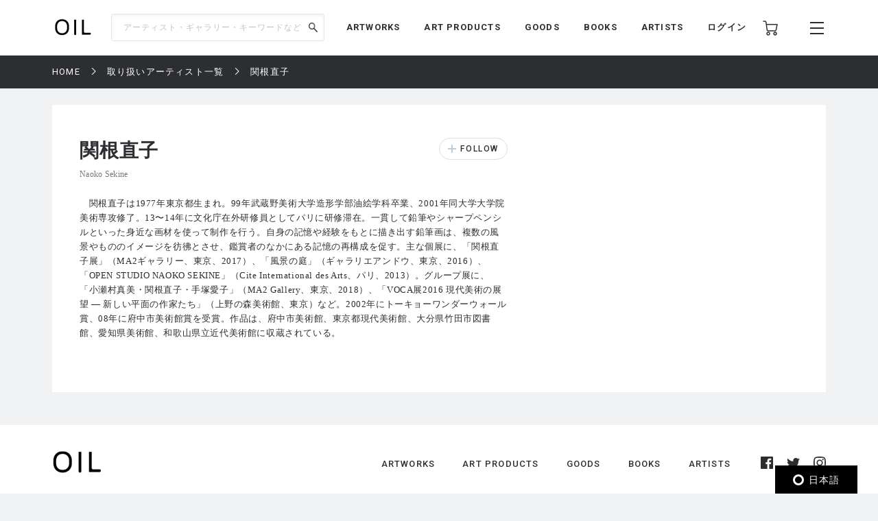

--- FILE ---
content_type: text/html; charset=UTF-8
request_url: https://oil.bijutsutecho.com/artist/384
body_size: 31416
content:
<!DOCTYPE html>
<html lang="ja" prefix="og: http://ogp.me/ns# fb: http://ogp.me/ns/fb# article: http://ogp.me/ns/article#">
<head>
  <meta charset="UTF-8">
                                <meta name="description" content="関根直子のプロフィールと作品一覧ページです。「OIL」は、美術コンテンツの制作から展示やイベントの企画まで、美術における新たな価値を提案するECプラットフォームです。">
            
    <meta http-equiv="X-UA-Compatible" content="IE=edge">
    <meta name="viewport" content="width=device-width, initial-scale=1.0, minimum-scale=1.0, maximum-scale=1.0, user-scalable=no">
    <meta property="ix:srcAttribute" content="data-src">
    <meta property="ix:srcsetAttribute" content="data-srcset">
    <meta property="ix:sizesAttribute" content="data-sizes">
    <link rel="icon" type="image/png" href="https://oil.bijutsutecho.com/common/img/common/favicon/favicon-16x16.png" sizes="16x16">
    <link rel="icon" type="image/png" href="https://oil.bijutsutecho.com/common/img/common/favicon/favicon-32x32.png" sizes="32x32">
    <link rel="icon" type="image/png" href="https://oil.bijutsutecho.com/common/img/common/favicon/favicon-180x180.png" sizes="180x180">

                                <link rel="canonical" href="https://oil.bijutsutecho.com/artist/384">
            
            <!-- OGP -->
                            <meta property="og:url" content="https://oil.bijutsutecho.com/artist/384"/>
                                    <meta property="og:type" content="website"/>
                                    <meta property="og:title" content="関根直子のプロフィールと作品一覧 | OIL - 現代アート・絵画の販売・通販"/>
                                    <meta property="og:description" content="関根直子のプロフィールと作品一覧 ページです。「OIL」は、美術コンテンツの制作から展示やイベントの企画まで、美術における新たな価値を提案するECプラットフォームです。"/>
                <meta property="og:site_name" content="OIL" />
                                        <meta property="og:image" content="https://oil.bijutsutecho.com/common/img/ogp/ogp_noimg.png"/>
            
    <!-- Google Tag Manager -->
        <script>(function(w,d,s,l,i){w[l]=w[l]||[];w[l].push({'gtm.start':
        new Date().getTime(),event:'gtm.js'});var f=d.getElementsByTagName(s)[0],
        j=d.createElement(s),dl=l!='dataLayer'?'&l='+l:'';j.async=true;j.src=
        'https://www.googletagmanager.com/gtm.js?id='+i+dl;f.parentNode.insertBefore(j,f);
        })(window,document,'script','dataLayer','GTM-KZKXG9G');</script>
        <!-- End Google Tag Manager -->
    
    
    <meta name="csrf-token" content="AQXCg3piRjNHtwAkblz2AsynzqmW3o2LrFd2nqXS">
  <link href="/common/css/style.css" rel="stylesheet">
<link rel="icon" href="" type="image/png">
    <link rel="stylesheet" href="https://oil.bijutsutecho.com/common/css/swiper-bundle.min.css">
  <title>
            関根直子のプロフィールと作品一覧 | 
                OIL - 現代アート・絵画の販売・通販
    </title>
    <script src="https://oil.bijutsutecho.com/common/js/swiper-bundle.min.js"></script>
  <script src="https://global.localizecdn.com/localize.js"></script>
<script>!function(a){if(!a.Localize){a.Localize={};for(var e=["translate","untranslate","phrase","initialize","translatePage","setLanguage","getLanguage","getSourceLanguage","detectLanguage","getAvailableLanguages","setWidgetLanguages","hideLanguagesInWidget","untranslatePage","bootstrap","prefetch","on","off","hideWidget","showWidget"],t=0;t<e.length;t++)a.Localize[e[t]]=function(){}}}(window);</script>

<script>
  Localize.initialize({
    key: '802RyRED14mWc',
    rememberLanguage: true,
    autoApprove: true,
  });
</script></head>

<body class=" lower ">
  <!-- Google Tag Manager (noscript) -->
        <noscript><iframe src="https://www.googletagmanager.com/ns.html?id=GTM-KZKXG9G"
        height="0" width="0" style="display:none;visibility:hidden"></iframe></noscript>
        <!-- End Google Tag Manager (noscript) -->
    
  <div class="wrap">
    <!-- header -->
    
    <header id="header" class="header header_small">

        <div class="header_inner">
            
            <p class="sp_menu show_nav">
                <img src="https://oil.bijutsutecho.com/common/img/common/ic-menu_b.webp" alt="ic-menu_b" width="20"
                    height="18" loading="eager">
                
                            </p>

            <div class="header_top">
                <h1 class="logo"><a href="https://oil.bijutsutecho.com"><img
                            src="https://oil.bijutsutecho.com/common/img/common/logo_b_s.webp" width="55"
                            height="36" alt="OIL"></a></h1>
                
            </div>

            <div class="header_search">
                <form action="https://oil.bijutsutecho.com/search" method="get">
                    <input type="search" name="q" id="search" placeholder="アーティスト・ギャラリー・キーワードなど"
                        maxlength="50" value="">
                    <input type="submit" value="">
                </form>
            </div>

            <nav class="gnav">
                
                <ul class="gnav_sns">
                    <li><a href="https://www.facebook.com/OILbyBT/" target="_blank"><img
                                src="https://oil.bijutsutecho.com/common/img/common/sns/ic-fb_b.webp" alt="Facebook"
                                width="18" height="18" loading="eager"></a></li>
                    <li><a href="https://twitter.com/OILbyBT" target="_blank"><img
                                src="https://oil.bijutsutecho.com/common/img/common/sns/ic-twitter_b.webp" alt="Twitter"
                                width="19" height="16" loading="eager"></a></li>
                    <li><a href="https://www.instagram.com/oilbybt/" target="_blank"><img
                                src="https://oil.bijutsutecho.com/common/img/common/sns/ic-insta_b.webp" alt="Instagram"
                                width="18" height="18" loading="eager"></a></li>
                </ul>

                
                <ul class="gnav_menu">
                    <li><a href="https://oil.bijutsutecho.com/works">ARTWORKS</a></li>
              <li><a href="https://oil.bijutsutecho.com/artproducts">ART PRODUCTS</a></li>
              <li><a href="https://oil.bijutsutecho.com/goods">GOODS</a></li>
              <li><a href="https://oil.bijutsutecho.com/artbooks">BOOKS</a></li>
              <li><a href="https://oil.bijutsutecho.com/artist">ARTISTS</a></li>                </ul>

                
                <ul class="gnav_tools">

                                            <li class="login_btn"><a href="https://oil.bijutsutecho.com/login">ログイン</a></li>
                                                            <li class="ic-cart"><a href="https://oil.bijutsutecho.com/cart/list">
                            <img src="https://oil.bijutsutecho.com/common/img/common/ic-cart_b.webp" alt="カート"
                                width="22" height="22" loading="eager">
                            
                                                    </a></li>
                </ul>

                
                <ul class="gnav_tools_sub">
                    
                    <li class="menu_btn show_nav"><a><img
                                src="https://oil.bijutsutecho.com/common/img/common/ic-menu_b.webp" alt="メニュー"
                                width="20" height="18" loading="eager"></a></li>
                </ul>
            </nav>

        </div>

    </header>

    
    <div class="overlay">
        <div class="overlay_inner">

            <header class="overlay_header">
                <div class="overlay_header_inner">
                    
                    <p class="sp_close close_nav">
                        <img src="https://oil.bijutsutecho.com/common/img/common/ic-close_w.webp" alt="ic-menu_b"
                            width="20" height="18" loading="eager">
                    </p>

                    <div class="overlay_logo"><img src="https://oil.bijutsutecho.com/common/img/common/logo_w_s.webp"
                            width="55" height="36" alt="logo_w"></div>

                    <nav class="overlay_icons">
                        <ul class="overlay_icons_tools">

                                                            <li class="login_btn"><a href="https://oil.bijutsutecho.com/login">ログイン</a></li>
                            
                            <li><a href="https://oil.bijutsutecho.com/cart/list">
                                    <img src="https://oil.bijutsutecho.com/common/img/common/ic-cart_w.webp"
                                        alt="カート" width="22" height="22" loading="eager">
                                    
                                                                    </a></li>
                        </ul>

                        
                        <ul class="overlay_icons_tools_sub">
                            
                            <li class="menu_close_btn close_nav"><a><img
                                        src="https://oil.bijutsutecho.com/common/img/common/ic-close_w.webp"
                                        alt="メニューを閉じる" width="17" height="17" loading="eager"></a></li>
                        </ul>
                    </nav>
                </div>
            </header>

            <nav class="overlay_nav">

                <ul class="overlay_nav_main">
                    <li><a href="https://oil.bijutsutecho.com/works">ARTWORKS</a></li>
<li><a href="https://oil.bijutsutecho.com/artproducts">ART PRODUCTS</a></li>
<li><a href="https://oil.bijutsutecho.com/goods">GOODS</a></li>
<li><a href="https://oil.bijutsutecho.com/artbooks">BOOKS</a></li>
<li><a href="https://oil.bijutsutecho.com/gallery">GALLERIES / STORES</a></li>
<li><a href="https://oil.bijutsutecho.com/artist">ARTISTS</a></li>
<li class="has_list">
    <a href="https://oil.bijutsutecho.com/special">SPECIAL</a>
    <ul class="inner_list">
        <li><a href="https://oil.bijutsutecho.com/special/category/2">ARTICLE</a></li>
        <li><a href="https://oil.bijutsutecho.com/special/category/1">RECOMMEND</a></li>
    </ul>
</li>
                </ul>

                <div class="overlay_nav_inner">

                    <ul class="overlay_nav_tools">

                        
                        <li>
                            <a href="https://oil.bijutsutecho.com/cart/list"><img
                                    src="https://oil.bijutsutecho.com/common/img/common/ic-cart_w.webp" alt="カート"
                                    width="18" height="18" loading="eager"> カート一覧
                                                            </a>
                        </li>
                                                    <li class="login_btn"><a href="https://oil.bijutsutecho.com/login"><img
                                        src="https://oil.bijutsutecho.com/common/img/common/ic-user_w.png" alt="ユーザ"
                                        width="18" height="20" loading="eager"> ログイン</a></li>
                                            </ul>

                    <div class="overlay_nav_wrap">
                        <ul>
                            <li><a href="https://oil.bijutsutecho.com/about">OILについて</a></li>
                            <li><a href="https://oil-gallery.bijutsutecho.com/">OIL GALLERY</a></li>
                            <li><a href="https://oil.bijutsutecho.com/faq">よくある質問</a></li>
                            <li><a href="https://oil.bijutsutecho.com/update">運営からのお知らせ</a></li>
                            <li><a href="https://oil.bijutsutecho.com/inquiry" target="_blank">お問い合わせ</a></li>
                        </ul>

                        <ul>
                            <li><a href="https://oil.bijutsutecho.com/terms-of-use">利用規約</a></li>
                            <li><a href="https://btid.bijutsutecho.com/agreement/privacy">プライバシーポリシー</a></li>
                            <li><a href="https://oil.bijutsutecho.com/special-notice">特定商取引法に基づく表記</a></li>
                            <li><a href="https://btid.bijutsutecho.com/agreement/about" target="_blank">運営会社</a>
                            </li>
                            <li><a href="https://oil.bijutsutecho.com/opengallery" target="_blank">出店のご相談</a></li>
                        </ul>
                    </div>

                    <ul class="overlay_nav_sns">
                        <li>
                            FOLLOW US

                            <ul class="overlay_sns_icons">
                                <li><a href="https://www.facebook.com/OILbyBT/" target="_blank"><img
                                            src="https://oil.bijutsutecho.com/common/img/common/sns/ic-fb_w.webp"
                                            alt="Facebook" width="18" height="18" loading="eager"></a></li>
                                <li><a href="https://twitter.com/OILbyBT" target="_blank"><img
                                            src="https://oil.bijutsutecho.com/common/img/common/sns/ic-twitter_w.webp"
                                            alt="Twitter" width="19" height="16" loading="eager"></a></li>
                                <li><a href="https://www.instagram.com/oilbybt/" target="_blank"><img
                                            src="https://oil.bijutsutecho.com/common/img/common/sns/ic-insta_w.webp"
                                            alt="Instagram" width="18" height="18" loading="eager"></a></li>
                            </ul>
                        </li>
                    </ul>

                </div>

            </nav>

        </div>
    </div>

    
    <!-- main -->
    <main class="main     lower_main ">
      
        
  <!-- パンくずリスト -->
  <div class="pan">
    <ul>
                              <li><a href="https://oil.bijutsutecho.com">HOME</a></li>
                                        <li><a href="https://oil.bijutsutecho.com/artist">取り扱いアーティスト一覧</a></li>
                                        <li><span>関根直子</span></li>
                    </ul>
  </div>


  <div class="gallery gallery_details">

    <div class="gallery_introduction">

      <div class="gallery_introduction_text">

        <div class="gallery_introduction_head">
          <div class="gallery_introduction_title">
            <h2>関根直子</h2>
            <p class="gallery_place">Naoko Sekine</p>
          </div>

          
          <div class="gallery_item_follow">
                        <form action="#">
              
              <input class="follow_btn " type="button" value="FOLLOW" onClick="sendFollow('384', 'artist-384');">
            </form>
          </div>
          

        </div>

                <div class="gallery_introduction_main">
          <p>　関根直子は1977年東京都生まれ。99年武蔵野美術大学造形学部油絵学科卒業、2001年同大学大学院美術専攻修了。13〜14年に文化庁在外研修員としてパリに研修滞在。一貫して鉛筆やシャープペンシルといった身近な画材を使って制作を行う。自身の記憶や経験をもとに描き出す鉛筆画は、複数の風景やもののイメージを彷彿とさせ、鑑賞者のなかにある記憶の再構成を促す。主な個展に、「関根直子展」（MA2ギャラリー、東京、2017）、「風景の庭」（ギャラリエアンドウ、東京、2016）、「OPEN STUDIO NAOKO SEKINE」（Cite International des Arts、パリ、2013）。グループ展に、「小瀬村真美・関根直子・手塚愛子」（MA2 Gallery、東京、2018）、「VOCA展2016 現代美術の展望 — 新しい平面の作家たち」（上野の森美術館、東京）など。2002年にトーキョーワンダーウォール賞、08年に府中市美術館賞を受賞。作品は、府中市美術館、東京都現代美術館、大分県竹田市図書館、愛知県美術館、和歌山県立近代美術館に収蔵されている。</p>
        </div>
        
        
      </div>

      
    </div>

  </div>

  <!-- details component -->
  <div class="component">
    <!-- airtworksコンポーネント -->
            
    
  </div>

<form action="https://oil.bijutsutecho.com/favorite/add" method="POST" name="add_favorite">
  <input type="hidden" name="_token" value="AQXCg3piRjNHtwAkblz2AsynzqmW3o2LrFd2nqXS">  <input type="hidden" name="favorite_product_id" value="">
  <input type="hidden" name="anchor" value="">
</form>

<form action="https://oil.bijutsutecho.com/follow/artist/add" method="POST" name="follow_artist">
  <input type="hidden" name="_token" value="AQXCg3piRjNHtwAkblz2AsynzqmW3o2LrFd2nqXS">  <input type="hidden" name="target_id" value="">
  <input type="hidden" name="anchor" value="">
</form>

    </main>
    

          <!-- footer -->
    <footer class="footer">

        <div class="footer_inner">
            <div class="footer_head">
                <div class="footer_logo"><a href="https://oil.bijutsutecho.com"><img
                            src="https://oil.bijutsutecho.com/common/img/common/logo_b.webp"
                            alt="OIL" width="auto" height="48"></a></div>

                <nav class="footer_nav">

                    <!-- メニュー -->
                    <ul class="footer_nav_menu">
                        <li><a href="https://oil.bijutsutecho.com/works">ARTWORKS</a></li>
              <li><a href="https://oil.bijutsutecho.com/artproducts">ART PRODUCTS</a></li>
              <li><a href="https://oil.bijutsutecho.com/goods">GOODS</a></li>
              <li><a href="https://oil.bijutsutecho.com/artbooks">BOOKS</a></li>
              <li><a href="https://oil.bijutsutecho.com/artist">ARTISTS</a></li>                    </ul>

                    <!-- SNSアイコン -->
                    <ul class="footer_nav_sns">
                        <li><a href="https://www.facebook.com/OILbyBT/" target="_blank"><img
                                    src="https://oil.bijutsutecho.com/common/img/common/sns/ic-fb_b.webp" alt="Facebook"
                                    width="18" height="18" loading="lazy"></a></li>
                        <li><a href="https://twitter.com/OILbyBT" target="_blank"><img
                                    src="https://oil.bijutsutecho.com/common/img/common/sns/ic-twitter_b.webp"
                                    alt="Twitter" width="19" height="16" loading="lazy"></a></li>
                        <li><a href="https://www.instagram.com/oilbybt/" target="_blank"><img
                                    src="https://oil.bijutsutecho.com/common/img/common/sns/ic-insta_b.webp"
                                    alt="Instagram" width="18" height="18" loading="lazy"></a></li>
                    </ul>

                </nav>
            </div>

            <nav class="sub_nav">
                <ul>
                    <li><a href="https://oil.bijutsutecho.com/about">OILについて</a></li>
                    <li><a href="https://oil-gallery.bijutsutecho.com/">OIL GALLERY</a></li>
                    <li><a href="https://oil.bijutsutecho.com/faq">よくある質問</a></li>
                    <li><a href="https://oil.bijutsutecho.com/update">運営からのお知らせ</a></li>
                    <li><a href="https://oil.bijutsutecho.com/inquiry">お問い合わせ</a></li>
                    <li><a href="https://oil.bijutsutecho.com/terms-of-use">利用規約</a></li>
                    <li><a href="https://btid.bijutsutecho.com/agreement/privacy" target="_blank">プライバシーポリシー</a></li>
                    <li><a href="https://oil.bijutsutecho.com/special-notice">特定商取引法に基づく表記</a></li>
                    <li><a href="https://btid.bijutsutecho.com/agreement/about" target="_blank">運営会社</a></li>
                    <li><a href="https://oil.bijutsutecho.com/opengallery" target="_blank">出店のご相談</a></li>
                </ul>
            </nav>

            <p class="copyright">
                © Culture Convenience Club Co.,Ltd.<br>
                カルチュア・コンビニエンス・クラブ株式会社 古物商許可番号　東京都公安委員会　第303310908618号            </p>
        </div>

    </footer>
      </div>

  <!-- hart -->
<svg class="defs">
  <symbol id="bt-hart" viewBox="0 0 16 14">
    <path fill-rule="evenodd" d="M8 12.938l5.424-5.442.811-.814a3.48 3.48 0 0 0 0-4.915 3.453 3.453 0 0 0-4.893 0L8 3.114 6.657 1.767a3.451 3.451 0 0 0-4.892 0 3.484 3.484 0 0 0 0 4.915L8 12.938z"/>
  <symbol>
</svg>

  <!-- jQuery -->
  <script src="https://ajax.googleapis.com/ajax/libs/jquery/3.2.1/jquery.min.js"></script>


    <script src="https://oil.bijutsutecho.com/common/js/slick.min.js?id=d9896013bbc2a3f65842"></script>
  <script src="https://oil.bijutsutecho.com/common/js/slick_config.js?id=d9896013bbc2a3f65842"></script>

  <!-- モーダルウィンドウ -->
  <script src="https://oil.bijutsutecho.com/common/js/lightcase.js?id=d9896013bbc2a3f65842"></script>
  <script src="https://oil.bijutsutecho.com/common/js/lightcase_config.js?id=d9896013bbc2a3f65842"></script>

  <!-- 拡大鏡 -->
  <script src="https://oil.bijutsutecho.com/common/js/okzoom.min.js?id=d9896013bbc2a3f65842"></script>
  <script src="https://oil.bijutsutecho.com/common/js/details.js?id=d9896013bbc2a3f65842"></script>

  <!-- その他モーダル -->
  <script src="https://oil.bijutsutecho.com/common/js/remodal.js?id=d9896013bbc2a3f65842"></script>

  
  <script src="https://oil.bijutsutecho.com/common/js/ofi.min.js?id=d9896013bbc2a3f65842"></script>


  <script type="text/javascript">
;(function ($) {
  window.dataLayer = window.dataLayer || [];
  $(function () {
    var each_slice = function(arr, num, fn) {
      if(fn === undefined) fn = function(){};
      for(var i=0,l=arr.length,count=0,slice=[],ret=[]; i<l; i++) {
        if(count >= num) {
          fn.apply(slice);
          ret.push(slice);
          count=0, slice=[];
        }
        slice.push(arr[i]);
        count++;
      }
      if (slice.length > 0) {
        fn.apply(slice);
        ret.push(slice);
      }
      return ret;
    };
    // please change if needed.
    var getProduct = function ($element, defaults) {
      defaults = defaults || {};
      // left side is google analytics attributes name
      // right side is data attributes name
      defaults['id']       = $element.data('id');
      defaults['name']     = $element.data('name');
      if (typeof $element.data('category') != 'undefined') {
        defaults['category'] = $element.data('category');
      }
      if (typeof $element.data('price') != 'undefined') {
        defaults['price']    = $element.data('price');
      }
      if (typeof $element.data('brand') != 'undefined') {
        defaults['brand']    = $element.data('brand');
      }
      return defaults;
    };
    // Checkout Process, Purchase
    if ( $('#js-action_gtm-purchase-data').is('*') ) {
      // var click_form = this;
      // $index = $(this).data('index');
      var items = [];
      $('.js-action_gtm-purchase-product').each(function (index, product) {
        items.push( getProduct($(product), {
          'quantity': $(product).data('quantity')
        }));
      });

      var $information_step,
          $information_index,
          $information_id,
          $information_affiliation,
          $information_revenue,
          $information_tax,
          $information_shipping;

      $('.js-action_gtm-purchase-information').each(function (index, information) {
        $information_index       = $(information).data('index');
        $information_step        = $(information).data('step');
        $information_id          = $(information).data('transaction-id');
        $information_affiliation = $(information).data('affiliation');
        $information_revenue     = $(information).data('revenue');
        $information_tax         = $(information).data('tax');
        $information_shipping    = $(information).data('shipping');
      });

      if ( $information_step == 'complete' ) {
        dataLayer.push({
          'event': 'Purchase',
          'ecommerce': {
            'purchase': {
              'actionField': {
                'id': $information_id,
                'affiliation': $information_affiliation,
                'revenue': $information_revenue,
                'tax': $information_tax,
                'shipping': $information_shipping,
                'list': sessionStorage['productListName']
              },
              'products': items
            }
          }
        })
      } else {
        dataLayer.push({
          'event': 'Checkout',
          'ecommerce': {
            'checkout': {
              'actionField': { 'step': $information_step},
              'products': items
            }
          }
        });
      }
    }
    // Impresions
    var items = [];
    $('[data-list-name]').each(function(listIndex, listBox) {
      var page = $(listBox).data('page') || 1;
      var count_per_page = $(listBox).data('count-per-page') || 0;
      $(listBox).find('.js-action_gtm-product-box').each(function(index, linkBox) {
        var position = (page - 1) * count_per_page + index + 1;
        items.push( getProduct($(linkBox), {
          'list': $(listBox).data('list-name'),
          'position': position
        }));
      });
    });
    if (items.length > 0) {
      each_slice(items, 10, function() {
        dataLayer.push({
          'event': 'Impressions',
          'ecommerce': { 'impressions': this }
        });
      });
    }
    // Product Click
    $('[data-list-name]').each(function(listIndex, listBox) {
      var page = $(listBox).data('page') || 1;
      var count_per_page = $(listBox).data('count-per-page') || 0;
      $(listBox).find('.js-action_gtm-product-box').each(function(index, linkBox) {
        var position = (page - 1) * count_per_page + index + 1;
        $(linkBox).find('.js-action_gtm-product-link').on('click', function (evt) {
          var items = [];
          items.push( getProduct($(linkBox), {
            'position': position
          }));
          dataLayer.push({
            'event': 'ProductClicked',
            'ecommerce': {
              'click': {
                'actionField': {
                  'list': $(listBox).data('list-name')
                },
                'products': items
              }
            }
          });
          sessionStorage['productListName'] = $(listBox).data('list-name');
        });
      });
    });
    // Detail
    $('.js-action_gtm-product-detail').each(function(index, detail) {
      var ref = window.document.referrer;
      if( ref.length == 0 ) {
          // リファラなしの場合
          sessionStorage.removeItem('productListName');
      }
      dataLayer.push({
        'event': 'ProductDetail',
        'ecommerce': {
          'detail': {
            'actionField': {
              'list': sessionStorage['productListName']
            },
            'products': [
              getProduct($(detail))
            ]
          }
        }
      });
    });
    var sended = false;
    var sended2 = false;
    $('.js-action_gtm-add-to-cart').on('click', function(){
      var form = document.add_cart;
      var qty = form.qty.value;

      var items = [
        getProduct( $( $(this).closest('.js-action_gtm-product-detail, .js-action_gtm-product-box')), {
          'quantity': qty
        })
      ];

      if (sended == false) {
        dataLayer.push({
          'event': 'AddToCart',
          'actionField': {
            'list': sessionStorage['productListName']
          },
          'ecommerce': {
            'add': {
              'products': items
            }
          },
          'eventCallback': function() {
            if (sended2 == false) {
              var form = document.add_cart;
              form.submit();
            }
            sended2 = true;
          }
        });
        // removeFromCart
        
        $('.js-action_gtm-delete-from-cart').on('click', function() {
          var items = [];
          var quantity = $(this).data('quantity');
          items.push( getProduct($(this), {
            'quantity': quantity
          }));

          dataLayer.push({
            'event': 'removeFromCart',
            'ecommerce': {
              'remove': {
                'products': items
              }
            }
          });
        });
        sended = true;
      }
    });
  });
})(jQuery);
</script>
  <script type="text/javascript">
    // リンクの要素を取得
    document.addEventListener("DOMContentLoaded", function(){
      var element = document.getElementsByName("move_product_list");
      for (var i = 0 ; i < element.length; i++) {
         element[i].addEventListener('click' , function(e){
            // リンクがクリックされたときの処理
            e.preventDefault();  // 画面遷移を無効化
        }, false);
      }
    });

    function selectedStoreArtwork($keyword) {
      var form = document.search_artwork;
      form.search_keyword.value = $keyword;
      form.submit();
    };

    function selectedStoreArtproducts($keyword) {
      var form = document.search_artproducts;
      form.search_keyword.value = $keyword;
      form.submit();
    };

    function selectedStoreGoods($keyword) {
      var form = document.search_goods;
      form.search_keyword.value = $keyword;
      form.submit();
    };

    function selectedStoreBooks($keyword) {
      var form = document.search_books;
      form.search_keyword.value = $keyword;
      form.submit();
    };

    function sendFavorite($product_id, $anchor) {
      var form = document.add_favorite;
      form.favorite_product_id.value = $product_id;
      form.anchor.value = $anchor;
      form.submit();
    };
    function sendFollow($target_id, $anchor) {
      var form = document.follow_artist;
      form.target_id.value = $target_id;
      form.anchor.value = $anchor;
      form.submit();
    };
  </script>
  
  <script src="https://oil.bijutsutecho.com/common/js/swiper-artist-config.js"></script>
  
  <script src="https://oil.bijutsutecho.com/common/js/ofi.min.js"></script>
  <script>objectFitImages('img');</script>
  <script src="https://oil.bijutsutecho.com/common/js/header.js?id=d9896013bbc2a3f62236"></script>
  <script src="https://oil.bijutsutecho.com/common/js/script.js?id=d9896013bbc2a3f62236"></script>
  <script src="https://oil.bijutsutecho.com/common/js/lazysizes.min.js?id=d9896013bbc2a3f62236"></script>
  <script src="https://oil.bijutsutecho.com/common/js/imgix.min.js?id=d9896013bbc2a3f62236"></script>
  <script id="gc-script" type="text/javascript" charset="utf-8" src="https://connect.gdxtag.com/4be842bbcc7bf154789517ee0d45a395b5e509c543cdc5482d3f4841ee7b9c0a/main.js" defer></script>
  <script src="https://cdn.webpush.jp/js/pushone.js" charset="utf-8" data-bptoken="ee558c5d314f9acdd1a9b6ce8a317e537dcb91ac5f1e47dd4cab34fe73ce4c36"></script>
</body>
</html>

--- FILE ---
content_type: text/plain
request_url: https://global.localizecdn.com/api/lib/802RyRED14mWc/g?v=0&l=source
body_size: 6267
content:
[{"_id":"project-settings","settings":{"translateMetaTags":true,"translateAriaLabels":true,"translateTitle":true,"showWidget":true,"isFeedbackEnabled":false,"fv":1,"customWidget":{"theme":"dark","font":"rgb(255,255,255)","header":"rgb(0,0,0)","background":"rgba(0,0,0,0.8)","position":"right","positionVertical":"bottom","border":"","borderRequired":false,"widgetCompact":true,"isWidgetPositionRelative":false},"widgetLanguages":[],"activeLanguages":{"en":"English","zh":"ä¸­æ–‡(ç®€ä½“)","ko":"í•œêµ­ì–´","fr":"FranÃ§ais","ja":"æ—¥æœ¬èªž"},"enabledLanguages":["en","fr","ja","ko","zh"],"debugInfo":false,"displayBranding":true,"displayBrandingName":true,"localizeImages":false,"localizeUrls":false,"localizeImagesLimit":false,"localizeUrlsLimit":true,"localizeAudio":false,"localizeAudioLimit":false,"localizeDates":false,"disabledPages":[],"regexPhrases":[],"allowComplexCssSelectors":false,"blockedClasses":false,"blockedIds":false,"phraseDetection":true,"customDomainSettings":[],"seoSetting":[],"translateSource":false,"overage":false,"detectPhraseFromAllLanguage":false,"googleAnalytics":false,"mixpanel":false,"heap":false,"disableDateLocalization":false,"ignoreCurrencyInTranslation":false,"blockedComplexSelectors":[]},"version":84347},{"_id":"ja","source":"ja","pluralFn":"return 0;","pluralForm":1,"dictionary":{},"version":84347},{"_id":"outdated","outdated":{"#AD REINHARDTâ€™S FBI FILESï¼šã‚¢ãƒ‰ãƒ»ãƒ©ã‚¤ãƒ³ãƒãƒ¼ãƒˆã®ä½œå“ã®é€šè²©ãªã‚‰ã€ŒOILã€ã€‚OILã¯ã€Žç¾Žè¡“æ‰‹å¸–ã€ãŒæ—¥æœ¬ã‚’ä»£è¡¨ã™ã‚‹ã‚®ãƒ£ãƒ©ãƒªãƒ¼ã‚„ã‚¢ãƒ¼ãƒˆã‚¹ãƒˆã‚¢ã¨ã¨ã‚‚ã«ã¤ãã‚‹ã€ã‚¢ãƒ¼ãƒˆã®ãƒžãƒ¼ã‚±ãƒƒãƒˆãƒ—ãƒ¬ã‚¤ã‚¹ã§ã™ã€‚":1,"#AD REINHARDTâ€™S FBI FILESï¼šã‚¢ãƒ‰ãƒ»ãƒ©ã‚¤ãƒ³ãƒãƒ¼ãƒˆ | OIL - ç¾ä»£ã‚¢ãƒ¼ãƒˆãƒ»çµµç”»ã®è²©å£²ãƒ»é€šè²©":1,"#ãã¿ã®ã‚ˆã†ã™ã‚’ã†ã‹ãŒã£ã¦ï¼šå¿—è³€é¾å¤ªã®ä½œå“ã®é€šè²©ãªã‚‰ã€ŒOILã€ã€‚OILã¯ã€Žç¾Žè¡“æ‰‹å¸–ã€ãŒæ—¥æœ¬ã‚’ä»£è¡¨ã™ã‚‹ã‚®ãƒ£ãƒ©ãƒªãƒ¼ã‚„ã‚¢ãƒ¼ãƒˆã‚¹ãƒˆã‚¢ã¨ã¨ã‚‚ã«ã¤ãã‚‹ã€ã‚¢ãƒ¼ãƒˆã®ãƒžãƒ¼ã‚±ãƒƒãƒˆãƒ—ãƒ¬ã‚¤ã‚¹ã§ã™ã€‚":1,"#ãã¿ã®ã‚ˆã†ã™ã‚’ã†ã‹ãŒã£ã¦ï¼šå¿—è³€é¾å¤ª | OIL - ç¾ä»£ã‚¢ãƒ¼ãƒˆãƒ»çµµç”»ã®è²©å£²ãƒ»é€šè²©":1,"#ã¶ã‚“ã¶ãƒ¼ã‚“ï¼šå¿—è³€é¾å¤ªã®ä½œå“ã®é€šè²©ãªã‚‰ã€ŒOILã€ã€‚OILã¯ã€Žç¾Žè¡“æ‰‹å¸–ã€ãŒæ—¥æœ¬ã‚’ä»£è¡¨ã™ã‚‹ã‚®ãƒ£ãƒ©ãƒªãƒ¼ã‚„ã‚¢ãƒ¼ãƒˆã‚¹ãƒˆã‚¢ã¨ã¨ã‚‚ã«ã¤ãã‚‹ã€ã‚¢ãƒ¼ãƒˆã®ãƒžãƒ¼ã‚±ãƒƒãƒˆãƒ—ãƒ¬ã‚¤ã‚¹ã§ã™ã€‚":1,"#ã¶ã‚“ã¶ãƒ¼ã‚“ï¼šå¿—è³€é¾å¤ª | OIL - ç¾ä»£ã‚¢ãƒ¼ãƒˆãƒ»çµµç”»ã®è²©å£²ãƒ»é€šè²©":1,"#ä»Šæ—¥ã¯ã©ã“ã¾ã§ã‚†ã“ã†ï¼šå¿—è³€é¾å¤ªã®ä½œå“ã®é€šè²©ãªã‚‰ã€ŒOILã€ã€‚OILã¯ã€Žç¾Žè¡“æ‰‹å¸–ã€ãŒæ—¥æœ¬ã‚’ä»£è¡¨ã™ã‚‹ã‚®ãƒ£ãƒ©ãƒªãƒ¼ã‚„ã‚¢ãƒ¼ãƒˆã‚¹ãƒˆã‚¢ã¨ã¨ã‚‚ã«ã¤ãã‚‹ã€ã‚¢ãƒ¼ãƒˆã®ãƒžãƒ¼ã‚±ãƒƒãƒˆãƒ—ãƒ¬ã‚¤ã‚¹ã§ã™ã€‚":1,"#ä»Šæ—¥ã¯ã©ã“ã¾ã§ã‚†ã“ã†ï¼šå¿—è³€é¾å¤ª | OIL - ç¾ä»£ã‚¢ãƒ¼ãƒˆãƒ»çµµç”»ã®è²©å£²ãƒ»é€šè²©":1,"#ãã¿ã«ã¤ã¤ã¾ã‚Œã¦ï¼šå¿—è³€é¾å¤ªã®ä½œå“ã®é€šè²©ãªã‚‰ã€ŒOILã€ã€‚OILã¯ã€Žç¾Žè¡“æ‰‹å¸–ã€ãŒæ—¥æœ¬ã‚’ä»£è¡¨ã™ã‚‹ã‚®ãƒ£ãƒ©ãƒªãƒ¼ã‚„ã‚¢ãƒ¼ãƒˆã‚¹ãƒˆã‚¢ã¨ã¨ã‚‚ã«ã¤ãã‚‹ã€ã‚¢ãƒ¼ãƒˆã®ãƒžãƒ¼ã‚±ãƒƒãƒˆãƒ—ãƒ¬ã‚¤ã‚¹ã§ã™ã€‚":1,"#ãã¿ã«ã¤ã¤ã¾ã‚Œã¦ï¼šå¿—è³€é¾å¤ª | OIL - ç¾ä»£ã‚¢ãƒ¼ãƒˆãƒ»çµµç”»ã®è²©å£²ãƒ»é€šè²©":1,"#è·¯ä¸Šã‚’é§†ã‘ã‚‹ï¼šå²©ç”°é§¿ä¸€ã®ä½œå“ã®é€šè²©ãªã‚‰ã€ŒOILã€ã€‚OILã¯ã€Žç¾Žè¡“æ‰‹å¸–ã€ãŒæ—¥æœ¬ã‚’ä»£è¡¨ã™ã‚‹ã‚®ãƒ£ãƒ©ãƒªãƒ¼ã‚„ã‚¢ãƒ¼ãƒˆã‚¹ãƒˆã‚¢ã¨ã¨ã‚‚ã«ã¤ãã‚‹ã€ã‚¢ãƒ¼ãƒˆã®ãƒžãƒ¼ã‚±ãƒƒãƒˆãƒ—ãƒ¬ã‚¤ã‚¹ã§ã™ã€‚":1,"#å²©ç”°é§¿ä¸€ è©³ç´°ãƒšãƒ¼ã‚¸ã¸":1,"#RELATED ART WORKS<span ljsid-1=\"\">å²©ç”°é§¿ä¸€ã®ä½œå“ä¸€è¦§</span>":1,"#å±•è¦§ä¼šçµ‚äº†å¾Œï¼ˆ1/31ä»¥é™ï¼‰ã€æº–å‚™ãŒæ•´ã„æ¬¡ç¬¬ï¼‘ã€œï¼’é€±é–“ã»ã©ã§ç™ºé€äºˆå®š":1,"#å’Œç´™ã€å‡¸ç‰ˆ çŸ³ç²‰ç²˜åœŸã€ã‚¢ã‚¯ãƒªãƒ«çµµã®å…·":1,"#å¹³é¢ï¼ˆç‰ˆç”»ï¼‰ï¼šW21Ã—H22.5cm":1,"#ç«‹ä½“ï¼šW9.5Ã—H6.2Ã—D3cm":1,"#æœ¬ä½œå“ã¯ã€ç«‹ä½“ï¼ˆåŽŸç‰ˆï¼‰ã¨ãã‚Œã‚’ã‚¹ã‚¿ãƒ³ãƒ—ã¨ã—ã¦åˆ·ã‚Šã¨ã£ãŸï¼‘ç‚¹ã‚‚ã®ã®ç‰ˆç”»ä½œå“ã®ã‚»ãƒƒãƒˆã§ã™ã€‚":1,"#\"ãƒ—ãƒªãƒ³ãƒˆ\"ã®<span ljsid-1=\"\">48</span>ä½œå“ã‚’è¡¨ç¤ºä¸­ï¼ˆ<span ljsid-3=\"\">486</span>ä½œå“ä¸­ï¼‰":1,"#Joeï¼šãƒ”ãƒ¼ã‚¿ãƒ¼ãƒ»ã‚ªãƒ•ã‚§ã‚¤ãƒ ã®ä½œå“ã®é€šè²©ãªã‚‰ã€ŒOILã€ã€‚OILã¯ã€Žç¾Žè¡“æ‰‹å¸–ã€ãŒæ—¥æœ¬ã‚’ä»£è¡¨ã™ã‚‹ã‚®ãƒ£ãƒ©ãƒªãƒ¼ã‚„ã‚¢ãƒ¼ãƒˆã‚¹ãƒˆã‚¢ã¨ã¨ã‚‚ã«ã¤ãã‚‹ã€ã‚¢ãƒ¼ãƒˆã®ãƒžãƒ¼ã‚±ãƒƒãƒˆãƒ—ãƒ¬ã‚¤ã‚¹ã§ã™ã€‚":1,"#Joeï¼šãƒ”ãƒ¼ã‚¿ãƒ¼ãƒ»ã‚ªãƒ•ã‚§ã‚¤ãƒ  | OIL - ç¾ä»£ã‚¢ãƒ¼ãƒˆãƒ»çµµç”»ã®è²©å£²ãƒ»é€šè²©":1,"#Raphaelï¼šã‚¹ã‚ºã‚­ã‚¨ã‚¤ãƒŸ | OIL - ç¾ä»£ã‚¢ãƒ¼ãƒˆãƒ»çµµç”»ã®è²©å£²ãƒ»é€šè²©":1,"#Raphaelï¼šã‚¹ã‚ºã‚­ã‚¨ã‚¤ãƒŸã®ä½œå“ã®é€šè²©ãªã‚‰ã€ŒOILã€ã€‚OILã¯ã€Žç¾Žè¡“æ‰‹å¸–ã€ãŒæ—¥æœ¬ã‚’ä»£è¡¨ã™ã‚‹ã‚®ãƒ£ãƒ©ãƒªãƒ¼ã‚„ã‚¢ãƒ¼ãƒˆã‚¹ãƒˆã‚¢ã¨ã¨ã‚‚ã«ã¤ãã‚‹ã€ã‚¢ãƒ¼ãƒˆã®ãƒžãƒ¼ã‚±ãƒƒãƒˆãƒ—ãƒ¬ã‚¤ã‚¹ã§ã™ã€‚":1,"#ç™½é»’ãƒ€ã‚¤ãƒ¤æŸ„ è±¡åµŒå£º -ç¸„æ–‡åœŸå¶ã®ã‚ªãƒžãƒ¼ã‚¸ãƒ¥-ï¼šå‚æœ¬ç´ è¡Œã®ä½œå“ã®é€šè²©ãªã‚‰ã€ŒOILã€ã€‚OILã¯ã€Žç¾Žè¡“æ‰‹å¸–ã€ãŒæ—¥æœ¬ã‚’ä»£è¡¨ã™ã‚‹ã‚®ãƒ£ãƒ©ãƒªãƒ¼ã‚„ã‚¢ãƒ¼ãƒˆã‚¹ãƒˆã‚¢ã¨ã¨ã‚‚ã«ã¤ãã‚‹ã€ã‚¢ãƒ¼ãƒˆã®ãƒžãƒ¼ã‚±ãƒƒãƒˆãƒ—ãƒ¬ã‚¤ã‚¹ã§ã™ã€‚":1,"#ç™½é»’ãƒ€ã‚¤ãƒ¤æŸ„ è±¡åµŒå£º -ç¸„æ–‡åœŸå¶ã®ã‚ªãƒžãƒ¼ã‚¸ãƒ¥-ï¼šå‚æœ¬ç´ è¡Œ | OIL - ç¾ä»£ã‚¢ãƒ¼ãƒˆãƒ»çµµç”»ã®è²©å£²ãƒ»é€šè²©":1,"#26.0 x x cm":1,"#H26cm":1,"#è±¡åµŒãƒ–ãƒ©ãƒ³ãƒ‡ãƒ¼ãƒãƒƒãƒˆï¼šå‚æœ¬ç´ è¡Œã®ä½œå“ã®é€šè²©ãªã‚‰ã€ŒOILã€ã€‚OILã¯ã€Žç¾Žè¡“æ‰‹å¸–ã€ãŒæ—¥æœ¬ã‚’ä»£è¡¨ã™ã‚‹ã‚®ãƒ£ãƒ©ãƒªãƒ¼ã‚„ã‚¢ãƒ¼ãƒˆã‚¹ãƒˆã‚¢ã¨ã¨ã‚‚ã«ã¤ãã‚‹ã€ã‚¢ãƒ¼ãƒˆã®ãƒžãƒ¼ã‚±ãƒƒãƒˆãƒ—ãƒ¬ã‚¤ã‚¹ã§ã™ã€‚":1,"#è±¡åµŒãƒ–ãƒ©ãƒ³ãƒ‡ãƒ¼ãƒãƒƒãƒˆï¼šå‚æœ¬ç´ è¡Œ | OIL - ç¾ä»£ã‚¢ãƒ¼ãƒˆãƒ»çµµç”»ã®è²©å£²ãƒ»é€šè²©":1,"#è±¡åµŒå½©è‰²ç¸„ç›®ç°é‡‰å£ºï¼šå‚æœ¬ç´ è¡Œ | OIL - ç¾ä»£ã‚¢ãƒ¼ãƒˆãƒ»çµµç”»ã®è²©å£²ãƒ»é€šè²©":1,"#è±¡åµŒå½©è‰²ç¸„ç›®ç°é‡‰å£ºï¼šå‚æœ¬ç´ è¡Œã®ä½œå“ã®é€šè²©ãªã‚‰ã€ŒOILã€ã€‚OILã¯ã€Žç¾Žè¡“æ‰‹å¸–ã€ãŒæ—¥æœ¬ã‚’ä»£è¡¨ã™ã‚‹ã‚®ãƒ£ãƒ©ãƒªãƒ¼ã‚„ã‚¢ãƒ¼ãƒˆã‚¹ãƒˆã‚¢ã¨ã¨ã‚‚ã«ã¤ãã‚‹ã€ã‚¢ãƒ¼ãƒˆã®ãƒžãƒ¼ã‚±ãƒƒãƒˆãƒ—ãƒ¬ã‚¤ã‚¹ã§ã™ã€‚":1,"#36.0 x 28.0 x 28.0 cm":1,"#ã‚¢ãƒ¼ãƒˆãƒ»çµµç”»ä½œå“ï¼ˆTAKU OBATAï¼‰ã®ä¸€è¦§ | OIL - ç¾ä»£ã‚¢ãƒ¼ãƒˆãƒ»çµµç”»ã®è²©å£²ãƒ»é€šè²©":1,"#ã‚¢ãƒ¼ãƒˆãƒ»çµµç”»ä½œå“ï¼ˆTAKU OBATAï¼‰ã®ä¸€è¦§ãƒšãƒ¼ã‚¸ã§ã™ã€‚ã€ŒOILã€ã¯ã€ç¾Žè¡“ã‚³ãƒ³ãƒ†ãƒ³ãƒ„ã®åˆ¶ä½œã‹ã‚‰å±•ç¤ºã‚„ã‚¤ãƒ™ãƒ³ãƒˆã®ä¼ç”»ã¾ã§ã€ç¾Žè¡“ã«ãŠã‘ã‚‹æ–°ãŸãªä¾¡å€¤ã‚’ææ¡ˆã™ã‚‹ECãƒ—ãƒ©ãƒƒãƒˆãƒ•ã‚©ãƒ¼ãƒ ã§ã™ã€‚":1,"#TAKU OBATA":1,"#ã‚¢ãƒ¼ãƒˆãƒ»çµµç”»ä½œå“ï¼ˆtaku abataï¼‰ã®ä¸€è¦§ | OIL - ç¾ä»£ã‚¢ãƒ¼ãƒˆãƒ»çµµç”»ã®è²©å£²ãƒ»é€šè²©":1,"#ã‚¢ãƒ¼ãƒˆãƒ»çµµç”»ä½œå“ï¼ˆtaku abataï¼‰ã®ä¸€è¦§ãƒšãƒ¼ã‚¸ã§ã™ã€‚ã€ŒOILã€ã¯ã€ç¾Žè¡“ã‚³ãƒ³ãƒ†ãƒ³ãƒ„ã®åˆ¶ä½œã‹ã‚‰å±•ç¤ºã‚„ã‚¤ãƒ™ãƒ³ãƒˆã®ä¼ç”»ã¾ã§ã€ç¾Žè¡“ã«ãŠã‘ã‚‹æ–°ãŸãªä¾¡å€¤ã‚’ææ¡ˆã™ã‚‹ECãƒ—ãƒ©ãƒƒãƒˆãƒ•ã‚©ãƒ¼ãƒ ã§ã™ã€‚":1,"#taku abata":1,"#ç´„10æ—¥ã»ã©ã§ç™ºé€è‡´ã—ã¾ã™":1,"#èŠ±å™¨ï¼No.96-1ï¼šè‹¥æ‰è–å­ã®ä½œå“ã®é€šè²©ãªã‚‰ã€ŒOILã€ã€‚OILã¯ã€Žç¾Žè¡“æ‰‹å¸–ã€ãŒæ—¥æœ¬ã‚’ä»£è¡¨ã™ã‚‹ã‚®ãƒ£ãƒ©ãƒªãƒ¼ã‚„ã‚¢ãƒ¼ãƒˆã‚¹ãƒˆã‚¢ã¨ã¨ã‚‚ã«ã¤ãã‚‹ã€ã‚¢ãƒ¼ãƒˆã®ãƒžãƒ¼ã‚±ãƒƒãƒˆãƒ—ãƒ¬ã‚¤ã‚¹ã§ã™ã€‚":1,"#èŠ±å™¨ï¼No.96-1ï¼šè‹¥æ‰è–å­ | OIL - ç¾ä»£ã‚¢ãƒ¼ãƒˆãƒ»çµµç”»ã®è²©å£²ãƒ»é€šè²©":1,"#24.5 x 11.3 x 11.3 cm":1,"#UNRAVEL: THE POWER AND POLITICS OF TEXTILES IN ARTï¼šãƒ•ã‚§ã‚¤ã‚¹ãƒ»ãƒªãƒ³ã‚°ã‚´ãƒ¼ãƒ«ãƒ‰ã®ä½œå“ã®é€šè²©ãªã‚‰ã€ŒOILã€ã€‚OILã¯ã€Žç¾Žè¡“æ‰‹å¸–ã€ãŒæ—¥æœ¬ã‚’ä»£è¡¨ã™ã‚‹ã‚®ãƒ£ãƒ©ãƒªãƒ¼ã‚„ã‚¢ãƒ¼ãƒˆã‚¹ãƒˆã‚¢ã¨ã¨ã‚‚ã«ã¤ãã‚‹ã€ã‚¢ãƒ¼ãƒˆã®ãƒžãƒ¼ã‚±ãƒƒãƒˆãƒ—ãƒ¬ã‚¤ã‚¹ã§ã™ã€‚":1,"#UNRAVEL: THE POWER AND POLITICS OF TEXTILES IN ARTï¼šãƒ•ã‚§ã‚¤ã‚¹ãƒ»ãƒªãƒ³ã‚°ã‚´ãƒ¼ãƒ«ãƒ‰ | OIL - ç¾ä»£ã‚¢ãƒ¼ãƒˆãƒ»çµµç”»ã®è²©å£²ãƒ»é€šè²©":1,"#Untitledï¼šé‡‘å­æ½¤ã®ä½œå“ã®é€šè²©ãªã‚‰ã€ŒOILã€ã€‚OILã¯ã€Žç¾Žè¡“æ‰‹å¸–ã€ãŒæ—¥æœ¬ã‚’ä»£è¡¨ã™ã‚‹ã‚®ãƒ£ãƒ©ãƒªãƒ¼ã‚„ã‚¢ãƒ¼ãƒˆã‚¹ãƒˆã‚¢ã¨ã¨ã‚‚ã«ã¤ãã‚‹ã€ã‚¢ãƒ¼ãƒˆã®ãƒžãƒ¼ã‚±ãƒƒãƒˆãƒ—ãƒ¬ã‚¤ã‚¹ã§ã™ã€‚":1,"#Untitledï¼šé‡‘å­æ½¤ | OIL - ç¾ä»£ã‚¢ãƒ¼ãƒˆãƒ»çµµç”»ã®è²©å£²ãƒ»é€šè²©":1,"#äº€ï¼šé‡‘å­æ½¤ã®ä½œå“ã®é€šè²©ãªã‚‰ã€ŒOILã€ã€‚OILã¯ã€Žç¾Žè¡“æ‰‹å¸–ã€ãŒæ—¥æœ¬ã‚’ä»£è¡¨ã™ã‚‹ã‚®ãƒ£ãƒ©ãƒªãƒ¼ã‚„ã‚¢ãƒ¼ãƒˆã‚¹ãƒˆã‚¢ã¨ã¨ã‚‚ã«ã¤ãã‚‹ã€ã‚¢ãƒ¼ãƒˆã®ãƒžãƒ¼ã‚±ãƒƒãƒˆãƒ—ãƒ¬ã‚¤ã‚¹ã§ã™ã€‚":1,"#äº€ï¼šé‡‘å­æ½¤ | OIL - ç¾ä»£ã‚¢ãƒ¼ãƒˆãƒ»çµµç”»ã®è²©å£²ãƒ»é€šè²©":1,"#æ·±è°·æœ›ã®ãƒ—ãƒ­ãƒ•ã‚£ãƒ¼ãƒ«ã¨ä½œå“ä¸€è¦§ ãƒšãƒ¼ã‚¸ã§ã™ã€‚ã€ŒOILã€ã¯ã€ç¾Žè¡“ã‚³ãƒ³ãƒ†ãƒ³ãƒ„ã®åˆ¶ä½œã‹ã‚‰å±•ç¤ºã‚„ã‚¤ãƒ™ãƒ³ãƒˆã®ä¼ç”»ã¾ã§ã€ç¾Žè¡“ã«ãŠã‘ã‚‹æ–°ãŸãªä¾¡å€¤ã‚’ææ¡ˆã™ã‚‹ECãƒ—ãƒ©ãƒƒãƒˆãƒ•ã‚©ãƒ¼ãƒ ã§ã™ã€‚":1,"#æ·±è°·æœ›ã®ãƒ—ãƒ­ãƒ•ã‚£ãƒ¼ãƒ«ã¨ä½œå“ä¸€è¦§ãƒšãƒ¼ã‚¸ã§ã™ã€‚ã€ŒOILã€ã¯ã€ç¾Žè¡“ã‚³ãƒ³ãƒ†ãƒ³ãƒ„ã®åˆ¶ä½œã‹ã‚‰å±•ç¤ºã‚„ã‚¤ãƒ™ãƒ³ãƒˆã®ä¼ç”»ã¾ã§ã€ç¾Žè¡“ã«ãŠã‘ã‚‹æ–°ãŸãªä¾¡å€¤ã‚’ææ¡ˆã™ã‚‹ECãƒ—ãƒ©ãƒƒãƒˆãƒ•ã‚©ãƒ¼ãƒ ã§ã™ã€‚":1,"#æ·±è°·æœ›ã®ãƒ—ãƒ­ãƒ•ã‚£ãƒ¼ãƒ«ã¨ä½œå“ä¸€è¦§ | OIL - ç¾ä»£ã‚¢ãƒ¼ãƒˆãƒ»çµµç”»ã®è²©å£²ãƒ»é€šè²©":1,"#â€»ã“ã¡ã‚‰ã®å•†å“ã¯A6ã‚µã‚¤ã‚ºå¯¾å¿œã¨ãªã‚Šã¾ã™ã€‚":1,"#åŽŸç”»åˆ‡ã‚Šå‡ºã—ãƒ–ãƒƒã‚¯ã‚«ãƒãƒ¼æ–‡åº«æœ¬ã‚µã‚¤ã‚ºï¼šç”°ä¸­ç´—æ¨¹ã®ä½œå“ã®é€šè²©ãªã‚‰ã€ŒOILã€ã€‚OILã¯ã€Žç¾Žè¡“æ‰‹å¸–ã€ãŒæ—¥æœ¬ã‚’ä»£è¡¨ã™ã‚‹ã‚®ãƒ£ãƒ©ãƒªãƒ¼ã‚„ã‚¢ãƒ¼ãƒˆã‚¹ãƒˆã‚¢ã¨ã¨ã‚‚ã«ã¤ãã‚‹ã€ã‚¢ãƒ¼ãƒˆã®ãƒžãƒ¼ã‚±ãƒƒãƒˆãƒ—ãƒ¬ã‚¤ã‚¹ã§ã™ã€‚":1,"#åŽŸç”»åˆ‡ã‚Šå‡ºã—ãƒ–ãƒƒã‚¯ã‚«ãƒãƒ¼æ–‡åº«æœ¬ã‚µã‚¤ã‚ºï¼šç”°ä¸­ç´—æ¨¹ | OIL - ç¾ä»£ã‚¢ãƒ¼ãƒˆãƒ»çµµç”»ã®è²©å£²ãƒ»é€šè²©":1,"#B to W02ï¼šChonmaru | OIL - ç¾ä»£ã‚¢ãƒ¼ãƒˆãƒ»çµµç”»ã®è²©å£²ãƒ»é€šè²©":1,"#B to W02ï¼šChonmaruã®ä½œå“ã®é€šè²©ãªã‚‰ã€ŒOILã€ã€‚OILã¯ã€Žç¾Žè¡“æ‰‹å¸–ã€ãŒæ—¥æœ¬ã‚’ä»£è¡¨ã™ã‚‹ã‚®ãƒ£ãƒ©ãƒªãƒ¼ã‚„ã‚¢ãƒ¼ãƒˆã‚¹ãƒˆã‚¢ã¨ã¨ã‚‚ã«ã¤ãã‚‹ã€ã‚¢ãƒ¼ãƒˆã®ãƒžãƒ¼ã‚±ãƒƒãƒˆãƒ—ãƒ¬ã‚¤ã‚¹ã§ã™ã€‚":1,"#LN.28ã€ŒB to W02ã€":1,"#å¤§å±±ã‚¨ãƒ³ãƒªã‚³ã‚¤ã‚µãƒ å€‹å±•ã€ŒPaint Blisterã€ãŒNADiff a/p/a/r/tã§é–‹å‚¬ã€‚OIL by ç¾Žè¡“æ‰‹å¸–ã§ãƒžãƒ«ãƒãƒ—ãƒ«ä½œå“ã€ŠFFIGURATI #367ã€‹ã®ã‚ªãƒ³ãƒ©ã‚¤ãƒ³ã‚¨ãƒ³ãƒˆãƒªãƒ¼ãŒ2æœˆ24æ—¥ã‚¹ã‚¿ãƒ¼ãƒˆã€‚è¨˜äº‹ãƒšãƒ¼ã‚¸ã§ã™ã€‚ã€ŒOILã€ã¯ã€ç¾Žè¡“ã‚³ãƒ³ãƒ†ãƒ³ãƒ„ã®åˆ¶ä½œã‹ã‚‰å±•ç¤ºã‚„ã‚¤ãƒ™ãƒ³ãƒˆã®ä¼ç”»ã¾ã§ã€ç¾Žè¡“ã«ãŠã‘ã‚‹æ–°ãŸãªä¾¡å€¤ã‚’ææ¡ˆã™ã‚‹ECãƒ—ãƒ©ãƒƒãƒˆãƒ•ã‚©ãƒ¼ãƒ ã§ã™ã€‚":1,"#å¤§å±±ã‚¨ãƒ³ãƒªã‚³ã‚¤ã‚µãƒ å€‹å±•ã€ŒPaint Blisterã€ãŒNADiff a/p/a/r/tã§é–‹å‚¬ã€‚OIL by ç¾Žè¡“æ‰‹å¸–ã§ãƒžãƒ«ãƒãƒ—ãƒ«ä½œå“ã€ŠFFIGURATI #367ã€‹ã®ã‚ªãƒ³ãƒ©ã‚¤ãƒ³ã‚¨ãƒ³ãƒˆãƒªãƒ¼ãŒ2æœˆ24æ—¥ã‚¹ã‚¿ãƒ¼ãƒˆã€‚ | OIL - ç¾ä»£ã‚¢ãƒ¼ãƒˆãƒ»çµµç”»ã®è²©å£²ãƒ»é€šè²©":1,"#ã§è¿°ã¹ãŸå†…å®¹ã‹ã‚‰ã•ã‚‰ã«è¸ã¿è¾¼ã‚“ã§ã„ã¾ã™ã€‚":1,"#ä½œå®¶ã‚¹ãƒ†ãƒ¼ãƒˆãƒ¡ãƒ³ãƒˆ":1,"#ä»Šå›žã®å€‹å±•ã¯ã€Œãƒšã‚¤ãƒ³ãƒˆãƒ–ãƒªã‚¹ã‚¿ãƒ¼ã€ã¨ã„ã†ã‚³ãƒ³ã‚»ãƒ—ãƒˆã§æ§‹æˆã•ã‚Œã¦ã„ã¾ã™ã€‚ã¨ãã«NADiff a/p/a/r/tã¨ã®ã‚³ãƒ©ãƒœãƒ¬ãƒ¼ã‚·ãƒ§ãƒ³ã§åˆ¶ä½œã•ã‚ŒãŸã‚ªãƒªã‚¸ãƒŠãƒ«ã®ãƒžãƒ«ãƒãƒ—ãƒ«ä½œå“ã€ŠFFIGURATI #367ã€‹ã¯ã€ã“ã®ã‚³ãƒ³ã‚»ãƒ—ãƒˆã®å°„ç¨‹ã®æ·±ã•ã‚’ã‚ˆãæ‰ãˆã¦ã„ã¾ã™ã€‚ãƒ–ãƒªã‚¹ã‚¿ãƒ¼ã‚„è†œã¨ã„ã†å…¨ä½“ã«å…±é€šã™ã‚‹è¦ç´ ã«åŠ ãˆã€ã€Œç´”ç²‹æ­£é¢ã€ã¨ã„ã†ã‚¨ã‚¢ãƒ­ã‚¾ãƒ«ãƒ»ãƒ©ã‚¤ãƒ†ã‚£ãƒ³ã‚°ã®ç«‹ä½“æ€§ã‚’ã‚ãã‚‹è€ƒãˆã‚‚åæ˜ ã—ã¦ã„ã‚‹ãŸã‚ã§ã™ã€‚ãã‚Œã¯":1,"#ã€Œä¸‹ç”°ã€ã®æ¤œç´¢çµæžœã‚’è¡¨ç¤ºä¸­":1,"#ã€ŒåŽŸç”°ã€ã®æ¤œç´¢çµæžœã‚’è¡¨ç¤ºä¸­":1,"#ã€é¢„è´­ï¼šé™„åŽŸåˆ›æ˜Žä¿¡ç‰‡ï¼ˆè®¾è®¡æœªå®šï¼‰ã€‘å¥ˆè‰¯åŽŸä¸€å…‰å†™çœŸé›†ã€Šæ—¶é—´æ¶ˆå¤±çš„åœ°æ–¹ã€‹ â€»é¢„â€¦â€¦":1,"#ã€Œå¥ˆè‰¯ã€ã®æ¤œç´¢çµæžœã‚’è¡¨ç¤ºä¸­":1,"#ã€Œå°æ³‰ã€ã®æ¤œç´¢çµæžœã‚’è¡¨ç¤ºä¸­":1,"#å°¼å¤æ‹‰æ–¯Â·æ³°å‹’â€¦â€¦":1,"#æœºæ¢°ä¸Žæ—¶é—´æ‰‹æè¢‹/â€¦â€¦":1,"#Jin Seong Tae":1,"#Sook Hee Seo":1,"#Cheol Shin":1,"#Myung Han Joo":1,"#Byung Jin Kim":1,"#[æ©™è‰²ç”»æ¡†] â€œç»´çº³æ–¯â€éœ“è™¹æ©™è‰²èƒ¶ç‰ˆå°åˆ·å“ï¼Œè‰ºâ€¦â€¦":1,"#[å“‘å…‰é»‘ç”»æ¡†] â€œç»´çº³æ–¯â€éœ“è™¹æ©™è‰²èƒ¶ç‰ˆå°åˆ·å“ï¼Œâ€¦â€¦":1,"#ã€é“¶æ¡†ã€‘ã€Šç»´çº³æ–¯ã€‹éœ“è™¹æ©™è‰²èƒ¶ç‰ˆå°åˆ·å“ï¼Œè‰ºæœ¯å®¶äº²â€¦â€¦":1,"#[è£…è£±äºŽåŽŸæœ¨ç”»æ¡†ä¸­] â€œç»´çº³æ–¯â€éœ“è™¹æ©™è‰²èƒ¶ç‰ˆå°â€¦â€¦":1,"#åœŸå–éƒé¦™ã®ãƒ—ãƒ­ãƒ•ã‚£ãƒ¼ãƒ«ã¨ä½œå“ä¸€è¦§ ãƒšãƒ¼ã‚¸ã§ã™ã€‚ã€ŒOILã€ã¯ã€ç¾Žè¡“ã‚³ãƒ³ãƒ†ãƒ³ãƒ„ã®åˆ¶ä½œã‹ã‚‰å±•ç¤ºã‚„ã‚¤ãƒ™ãƒ³ãƒˆã®ä¼ç”»ã¾ã§ã€ç¾Žè¡“ã«ãŠã‘ã‚‹æ–°ãŸãªä¾¡å€¤ã‚’ææ¡ˆã™ã‚‹ECãƒ—ãƒ©ãƒƒãƒˆãƒ•ã‚©ãƒ¼ãƒ ã§ã™ã€‚":1,"#åœŸå–éƒé¦™ã®ãƒ—ãƒ­ãƒ•ã‚£ãƒ¼ãƒ«ã¨ä½œå“ä¸€è¦§ãƒšãƒ¼ã‚¸ã§ã™ã€‚ã€ŒOILã€ã¯ã€ç¾Žè¡“ã‚³ãƒ³ãƒ†ãƒ³ãƒ„ã®åˆ¶ä½œã‹ã‚‰å±•ç¤ºã‚„ã‚¤ãƒ™ãƒ³ãƒˆã®ä¼ç”»ã¾ã§ã€ç¾Žè¡“ã«ãŠã‘ã‚‹æ–°ãŸãªä¾¡å€¤ã‚’ææ¡ˆã™ã‚‹ECãƒ—ãƒ©ãƒƒãƒˆãƒ•ã‚©ãƒ¼ãƒ ã§ã™ã€‚":1,"#åœŸå–éƒé¦™ã®ãƒ—ãƒ­ãƒ•ã‚£ãƒ¼ãƒ«ã¨ä½œå“ä¸€è¦§ | OIL - ç¾ä»£ã‚¢ãƒ¼ãƒˆãƒ»çµµç”»ã®è²©å£²ãƒ»é€šè²©":1,"#dÃ®ner":1,"#As It Flowsï¼šNENEã®ä½œå“ã®é€šè²©ãªã‚‰ã€ŒOILã€ã€‚OILã¯ã€Žç¾Žè¡“æ‰‹å¸–ã€ãŒæ—¥æœ¬ã‚’ä»£è¡¨ã™ã‚‹ã‚®ãƒ£ãƒ©ãƒªãƒ¼ã‚„ã‚¢ãƒ¼ãƒˆã‚¹ãƒˆã‚¢ã¨ã¨ã‚‚ã«ã¤ãã‚‹ã€ã‚¢ãƒ¼ãƒˆã®ãƒžãƒ¼ã‚±ãƒƒãƒˆãƒ—ãƒ¬ã‚¤ã‚¹ã§ã™ã€‚":1,"#As It Flowsï¼šNENE | OIL - ç¾ä»£ã‚¢ãƒ¼ãƒˆãƒ»çµµç”»ã®è²©å£²ãƒ»é€šè²©":1,"#Fragile Stepsï¼šNENEã®ä½œå“ã®é€šè²©ãªã‚‰ã€ŒOILã€ã€‚OILã¯ã€Žç¾Žè¡“æ‰‹å¸–ã€ãŒæ—¥æœ¬ã‚’ä»£è¡¨ã™ã‚‹ã‚®ãƒ£ãƒ©ãƒªãƒ¼ã‚„ã‚¢ãƒ¼ãƒˆã‚¹ãƒˆã‚¢ã¨ã¨ã‚‚ã«ã¤ãã‚‹ã€ã‚¢ãƒ¼ãƒˆã®ãƒžãƒ¼ã‚±ãƒƒãƒˆãƒ—ãƒ¬ã‚¤ã‚¹ã§ã™ã€‚":1,"#Fragile Stepsï¼šNENE | OIL - ç¾ä»£ã‚¢ãƒ¼ãƒˆãƒ»çµµç”»ã®è²©å£²ãƒ»é€šè²©":1,"#Â¥ 2,299,000":1,"#FACE DRAWING":1,"#â½´ä½“æ„Ÿã¸ã®ä¸æº€No.1ï¼šå†…è—¤äºœæ¾„ | OIL - ç¾ä»£ã‚¢ãƒ¼ãƒˆãƒ»çµµç”»ã®è²©å£²ãƒ»é€šè²©":1,"#æ²¹å½©ã€ã‚¢ã‚¯ãƒªãƒ«ã€ã‚ªã‚¤ãƒ«ãƒ‘ã‚¹ãƒ†ãƒ«ã€ã‚­ãƒ£ãƒ³ãƒã‚¹":1,"#â½´ä½“æ„Ÿã¸ã®ä¸æº€No.1ï¼šå†…è—¤äºœæ¾„ã®ä½œå“ã®é€šè²©ãªã‚‰ã€ŒOILã€ã€‚OILã¯ã€Žç¾Žè¡“æ‰‹å¸–ã€ãŒæ—¥æœ¬ã‚’ä»£è¡¨ã™ã‚‹ã‚®ãƒ£ãƒ©ãƒªãƒ¼ã‚„ã‚¢ãƒ¼ãƒˆã‚¹ãƒˆã‚¢ã¨ã¨ã‚‚ã«ã¤ãã‚‹ã€ã‚¢ãƒ¼ãƒˆã®ãƒžãƒ¼ã‚±ãƒƒãƒˆãƒ—ãƒ¬ã‚¤ã‚¹ã§ã™ã€‚":1,"#ä»Šæ‘æ–‡ã®ãƒ—ãƒ­ãƒ•ã‚£ãƒ¼ãƒ«ã¨ä½œå“ä¸€è¦§ ãƒšãƒ¼ã‚¸ã§ã™ã€‚ã€ŒOILã€ã¯ã€ç¾Žè¡“ã‚³ãƒ³ãƒ†ãƒ³ãƒ„ã®åˆ¶ä½œã‹ã‚‰å±•ç¤ºã‚„ã‚¤ãƒ™ãƒ³ãƒˆã®ä¼ç”»ã¾ã§ã€ç¾Žè¡“ã«ãŠã‘ã‚‹æ–°ãŸãªä¾¡å€¤ã‚’ææ¡ˆã™ã‚‹ECãƒ—ãƒ©ãƒƒãƒˆãƒ•ã‚©ãƒ¼ãƒ ã§ã™ã€‚":1,"#ä»Šæ‘æ–‡ã®ãƒ—ãƒ­ãƒ•ã‚£ãƒ¼ãƒ«ã¨ä½œå“ä¸€è¦§ãƒšãƒ¼ã‚¸ã§ã™ã€‚ã€ŒOILã€ã¯ã€ç¾Žè¡“ã‚³ãƒ³ãƒ†ãƒ³ãƒ„ã®åˆ¶ä½œã‹ã‚‰å±•ç¤ºã‚„ã‚¤ãƒ™ãƒ³ãƒˆã®ä¼ç”»ã¾ã§ã€ç¾Žè¡“ã«ãŠã‘ã‚‹æ–°ãŸãªä¾¡å€¤ã‚’ææ¡ˆã™ã‚‹ECãƒ—ãƒ©ãƒƒãƒˆãƒ•ã‚©ãƒ¼ãƒ ã§ã™ã€‚":1,"#ä»Šæ‘æ–‡ã®ãƒ—ãƒ­ãƒ•ã‚£ãƒ¼ãƒ«ã¨ä½œå“ä¸€è¦§ | OIL - ç¾ä»£ã‚¢ãƒ¼ãƒˆãƒ»çµµç”»ã®è²©å£²ãƒ»é€šè²©":1,"#ç”Ÿå‘½ã®é¤¨ï¼šæž—ãƒªã‚¦ã‚¤ãƒ | OIL - ç¾ä»£ã‚¢ãƒ¼ãƒˆãƒ»çµµç”»ã®è²©å£²ãƒ»é€šè²©":1,"#ç”Ÿå‘½ã®é¤¨ï¼šæž—ãƒªã‚¦ã‚¤ãƒã®ä½œå“ã®é€šè²©ãªã‚‰ã€ŒOILã€ã€‚OILã¯ã€Žç¾Žè¡“æ‰‹å¸–ã€ãŒæ—¥æœ¬ã‚’ä»£è¡¨ã™ã‚‹ã‚®ãƒ£ãƒ©ãƒªãƒ¼ã‚„ã‚¢ãƒ¼ãƒˆã‚¹ãƒˆã‚¢ã¨ã¨ã‚‚ã«ã¤ãã‚‹ã€ã‚¢ãƒ¼ãƒˆã®ãƒžãƒ¼ã‚±ãƒƒãƒˆãƒ—ãƒ¬ã‚¤ã‚¹ã§ã™ã€‚":1,"#64.0 x 34.0 x cm":1,"#ç¯ç«ã‚’ã‹ã‹ã’ã¦ï¼šæž—ãƒªã‚¦ã‚¤ãƒã®ä½œå“ã®é€šè²©ãªã‚‰ã€ŒOILã€ã€‚OILã¯ã€Žç¾Žè¡“æ‰‹å¸–ã€ãŒæ—¥æœ¬ã‚’ä»£è¡¨ã™ã‚‹ã‚®ãƒ£ãƒ©ãƒªãƒ¼ã‚„ã‚¢ãƒ¼ãƒˆã‚¹ãƒˆã‚¢ã¨ã¨ã‚‚ã«ã¤ãã‚‹ã€ã‚¢ãƒ¼ãƒˆã®ãƒžãƒ¼ã‚±ãƒƒãƒˆãƒ—ãƒ¬ã‚¤ã‚¹ã§ã™ã€‚":1,"#ç¯ç«ã‚’ã‹ã‹ã’ã¦ï¼šæž—ãƒªã‚¦ã‚¤ãƒ | OIL - ç¾ä»£ã‚¢ãƒ¼ãƒˆãƒ»çµµç”»ã®è²©å£²ãƒ»é€šè²©":1,"#ãƒ‰ãƒ©ã‚´ãƒ³ãƒŠã‚¤ãƒˆï¼šæž—ãƒªã‚¦ã‚¤ãƒ | OIL - ç¾ä»£ã‚¢ãƒ¼ãƒˆãƒ»çµµç”»ã®è²©å£²ãƒ»é€šè²©":1,"#ãƒ‰ãƒ©ã‚´ãƒ³ãƒŠã‚¤ãƒˆï¼šæž—ãƒªã‚¦ã‚¤ãƒã®ä½œå“ã®é€šè²©ãªã‚‰ã€ŒOILã€ã€‚OILã¯ã€Žç¾Žè¡“æ‰‹å¸–ã€ãŒæ—¥æœ¬ã‚’ä»£è¡¨ã™ã‚‹ã‚®ãƒ£ãƒ©ãƒªãƒ¼ã‚„ã‚¢ãƒ¼ãƒˆã‚¹ãƒˆã‚¢ã¨ã¨ã‚‚ã«ã¤ãã‚‹ã€ã‚¢ãƒ¼ãƒˆã®ãƒžãƒ¼ã‚±ãƒƒãƒˆãƒ—ãƒ¬ã‚¤ã‚¹ã§ã™ã€‚":1,"#43.0 x 53.0 x cm":1,"#èª­æ›¸ã®æ™‚é–“ï¼šæž—ãƒªã‚¦ã‚¤ãƒ | OIL - ç¾ä»£ã‚¢ãƒ¼ãƒˆãƒ»çµµç”»ã®è²©å£²ãƒ»é€šè²©":1,"#èª­æ›¸ã®æ™‚é–“ï¼šæž—ãƒªã‚¦ã‚¤ãƒã®ä½œå“ã®é€šè²©ãªã‚‰ã€ŒOILã€ã€‚OILã¯ã€Žç¾Žè¡“æ‰‹å¸–ã€ãŒæ—¥æœ¬ã‚’ä»£è¡¨ã™ã‚‹ã‚®ãƒ£ãƒ©ãƒªãƒ¼ã‚„ã‚¢ãƒ¼ãƒˆã‚¹ãƒˆã‚¢ã¨ã¨ã‚‚ã«ã¤ãã‚‹ã€ã‚¢ãƒ¼ãƒˆã®ãƒžãƒ¼ã‚±ãƒƒãƒˆãƒ—ãƒ¬ã‚¤ã‚¹ã§ã™ã€‚":1,"#å…µå£«ï¼šæž—ãƒªã‚¦ã‚¤ãƒã®ä½œå“ã®é€šè²©ãªã‚‰ã€ŒOILã€ã€‚OILã¯ã€Žç¾Žè¡“æ‰‹å¸–ã€ãŒæ—¥æœ¬ã‚’ä»£è¡¨ã™ã‚‹ã‚®ãƒ£ãƒ©ãƒªãƒ¼ã‚„ã‚¢ãƒ¼ãƒˆã‚¹ãƒˆã‚¢ã¨ã¨ã‚‚ã«ã¤ãã‚‹ã€ã‚¢ãƒ¼ãƒˆã®ãƒžãƒ¼ã‚±ãƒƒãƒˆãƒ—ãƒ¬ã‚¤ã‚¹ã§ã™ã€‚":1,"#å…µå£«ï¼šæž—ãƒªã‚¦ã‚¤ãƒ | OIL - ç¾ä»£ã‚¢ãƒ¼ãƒˆãƒ»çµµç”»ã®è²©å£²ãƒ»é€šè²©":1,"#15.0 x 16.0 x 30.0 cm":1,"#èµ¤ãšãã‚“ï¼šæž—ãƒªã‚¦ã‚¤ãƒ | OIL - ç¾ä»£ã‚¢ãƒ¼ãƒˆãƒ»çµµç”»ã®è²©å£²ãƒ»é€šè²©":1,"#èµ¤ãšãã‚“ï¼šæž—ãƒªã‚¦ã‚¤ãƒã®ä½œå“ã®é€šè²©ãªã‚‰ã€ŒOILã€ã€‚OILã¯ã€Žç¾Žè¡“æ‰‹å¸–ã€ãŒæ—¥æœ¬ã‚’ä»£è¡¨ã™ã‚‹ã‚®ãƒ£ãƒ©ãƒªãƒ¼ã‚„ã‚¢ãƒ¼ãƒˆã‚¹ãƒˆã‚¢ã¨ã¨ã‚‚ã«ã¤ãã‚‹ã€ã‚¢ãƒ¼ãƒˆã®ãƒžãƒ¼ã‚±ãƒƒãƒˆãƒ—ãƒ¬ã‚¤ã‚¹ã§ã™ã€‚":1,"#17.0 x 17.0 x 18.0 cm":1,"#43.0 x 89.0 x cm":1,"#Chonmaruã®ãƒ—ãƒ­ãƒ•ã‚£ãƒ¼ãƒ«ã¨ä½œå“ä¸€è¦§ ãƒšãƒ¼ã‚¸ã§ã™ã€‚ã€ŒOILã€ã¯ã€ç¾Žè¡“ã‚³ãƒ³ãƒ†ãƒ³ãƒ„ã®åˆ¶ä½œã‹ã‚‰å±•ç¤ºã‚„ã‚¤ãƒ™ãƒ³ãƒˆã®ä¼ç”»ã¾ã§ã€ç¾Žè¡“ã«ãŠã‘ã‚‹æ–°ãŸãªä¾¡å€¤ã‚’ææ¡ˆã™ã‚‹ECãƒ—ãƒ©ãƒƒãƒˆãƒ•ã‚©ãƒ¼ãƒ ã§ã™ã€‚":1,"#Chonmaruã®ãƒ—ãƒ­ãƒ•ã‚£ãƒ¼ãƒ«ã¨ä½œå“ä¸€è¦§ãƒšãƒ¼ã‚¸ã§ã™ã€‚ã€ŒOILã€ã¯ã€ç¾Žè¡“ã‚³ãƒ³ãƒ†ãƒ³ãƒ„ã®åˆ¶ä½œã‹ã‚‰å±•ç¤ºã‚„ã‚¤ãƒ™ãƒ³ãƒˆã®ä¼ç”»ã¾ã§ã€ç¾Žè¡“ã«ãŠã‘ã‚‹æ–°ãŸãªä¾¡å€¤ã‚’ææ¡ˆã™ã‚‹ECãƒ—ãƒ©ãƒƒãƒˆãƒ•ã‚©ãƒ¼ãƒ ã§ã™ã€‚":1,"#Chonmaruã®ãƒ—ãƒ­ãƒ•ã‚£ãƒ¼ãƒ«ã¨ä½œå“ä¸€è¦§ | OIL - ç¾ä»£ã‚¢ãƒ¼ãƒˆãƒ»çµµç”»ã®è²©å£²ãƒ»é€šè²©":1,"#Chonmaruã¯webãƒ‡ã‚¶ã‚¤ãƒŠãƒ¼ã¨ã—ã¦å‹¤ã‚ãŸå¾Œã€2015å¹´é ƒã‚ˆã‚Šè‡ªèº«ã®ã‚¢ãƒ¼ãƒˆæ´»å‹•ã‚’ã‚¹ã‚¿ãƒ¼ãƒˆã€‚ä¸»ã«åº—èˆ—ã‚„ã‚ªãƒ•ã‚£ã‚¹ãªã©ã®å¤§åž‹å£ç”»åˆ¶ä½œã‚„ã€å€‹å±•ãªã©ã§æ´»å‹•ä¸­ã€‚ç›´ç·šã‚„æ›²ç·šã‚’ãƒ•ãƒªãƒ¼ãƒãƒ³ãƒ‰ã«ã‚ˆã£ã¦æãæŠ½è±¡çš„ãªæ¨¡æ§˜ã®ã‚ˆã†ãªã‚¹ã‚¿ã‚¤ãƒ«ã‚’è¿½æ±‚ã—ã¦ã„ã‚‹ã€‚":1,"#æž—ãƒªã‚¦ã‚¤ãƒã®ãƒ—ãƒ­ãƒ•ã‚£ãƒ¼ãƒ«ã¨ä½œå“ä¸€è¦§ ãƒšãƒ¼ã‚¸ã§ã™ã€‚ã€ŒOILã€ã¯ã€ç¾Žè¡“ã‚³ãƒ³ãƒ†ãƒ³ãƒ„ã®åˆ¶ä½œã‹ã‚‰å±•ç¤ºã‚„ã‚¤ãƒ™ãƒ³ãƒˆã®ä¼ç”»ã¾ã§ã€ç¾Žè¡“ã«ãŠã‘ã‚‹æ–°ãŸãªä¾¡å€¤ã‚’ææ¡ˆã™ã‚‹ECãƒ—ãƒ©ãƒƒãƒˆãƒ•ã‚©ãƒ¼ãƒ ã§ã™ã€‚":1,"#æž—ãƒªã‚¦ã‚¤ãƒã®ãƒ—ãƒ­ãƒ•ã‚£ãƒ¼ãƒ«ã¨ä½œå“ä¸€è¦§ãƒšãƒ¼ã‚¸ã§ã™ã€‚ã€ŒOILã€ã¯ã€ç¾Žè¡“ã‚³ãƒ³ãƒ†ãƒ³ãƒ„ã®åˆ¶ä½œã‹ã‚‰å±•ç¤ºã‚„ã‚¤ãƒ™ãƒ³ãƒˆã®ä¼ç”»ã¾ã§ã€ç¾Žè¡“ã«ãŠã‘ã‚‹æ–°ãŸãªä¾¡å€¤ã‚’ææ¡ˆã™ã‚‹ECãƒ—ãƒ©ãƒƒãƒˆãƒ•ã‚©ãƒ¼ãƒ ã§ã™ã€‚":1,"#æž—ãƒªã‚¦ã‚¤ãƒã®ãƒ—ãƒ­ãƒ•ã‚£ãƒ¼ãƒ«ã¨ä½œå“ä¸€è¦§ | OIL - ç¾ä»£ã‚¢ãƒ¼ãƒˆãƒ»çµµç”»ã®è²©å£²ãƒ»é€šè²©":1,"#æž—ãƒªã‚¦ã‚¤ãƒã¯1965å¹´å²é˜œçœŒç”Ÿã¾ã‚Œã€‚1989å¹´å²é˜œå¤§å­¦æ•™è‚²å­¦éƒ¨ç¾Žè¡“å·¥èŠ¸å­¦ç§‘å’æ¥­ã€‚ä¸»ã«ãƒœãƒ¼ãƒ«ãƒšãƒ³ã®ãƒãƒƒãƒãƒ³ã‚°ã«ã‚³ãƒ©ãƒ¼ã‚¸ãƒ¥ã—ã€çˆç²ã‚„ã‚¢ã‚¯ãƒªãƒ«çµµã®å…·ã§å½©è‰²ã™ã‚‹å¹³é¢ä½œå“ã‚„ã€ãƒ†ãƒ©ã‚³ãƒƒã‚¿ã«æ²¹å½©ã§ç€è‰²ã—ãŸç«‹ä½“ä½œå“ã‚’ã‚’æ‰‹ãŒã‘ã‚‹ã€‚è¿‘å¹´ã®ä¸»ãªå€‹å±•ã«ã€Œæž—ãƒªã‚¦ã‚¤ãƒå€‹å±•ã€ï¼ˆ22CAFEã€æ±äº¬ã€2025ï¼‰ã€ã€Œèžºæ—‹ã®è¨˜æ†¶ã€ï¼ˆã‚¬ãƒ©ãƒªã‚¨ç¹”éƒ¨ã€å²é˜œã€2025ï¼‰ã€ã€Œèªžã‚‹ã¹ãç‰©èªžã€ï¼ˆã‚®ãƒ£ãƒ©ãƒªãƒ¼ã„ã¾ã˜ã‚“ã€å²é˜œã€2024ï¼‰ã€ã€Œçµ‚ã‚ã‚‰ãªã„æ—…ã€ï¼ˆã‚®ãƒ£ãƒ©ãƒªãƒ¼ãƒŽã‚¹ã‚¿ãƒ«ã‚¸ã‚¢ã€äº¬éƒ½ã€2024ï¼‰ãªã©ã€‚ ã€Œç¬¬68å›žä¸­éƒ¨äºŒç´€è³žã€ï¼ˆ2015ï¼‰ã€ã€Œç¬¬70å›žäºŒç´€å±•å„ªè³žã€ï¼ˆ2016ï¼‰ãªã©ã‚’å—è³žã€‚":1,"#Riuichi Hayashi":1,"#ã‚¨ã‚¹ãƒ†ãƒ«ã‚ªã‚«ãƒ€ã‚¢ãƒ¼ãƒˆã‚®ãƒ£ãƒ©ãƒªãƒ¼ã®é€šè²©ãªã‚‰ã€ŒOILã€ã€‚OILã¯ã€Žç¾Žè¡“æ‰‹å¸–ã€ãŒæ—¥æœ¬ã‚’ä»£è¡¨ã™ã‚‹ã‚®ãƒ£ãƒ©ãƒªãƒ¼ã‚„ã‚¢ãƒ¼ãƒˆã‚¹ãƒˆã‚¢ã¨ã¨ã‚‚ã«ã¤ãã‚‹ã€ã‚¢ãƒ¼ãƒˆã®ãƒžãƒ¼ã‚±ãƒƒãƒˆãƒ—ãƒ¬ã‚¤ã‚¹ã§ã™ã€‚":1,"#ã€’151-0053 æ±äº¬éƒ½ æ¸‹è°·åŒºä»£ã€…æœ¨5âˆ’24âˆ’10":1,"#13:00ï½ž20:00":1,"#151-0053 æ±äº¬éƒ½æ¸‹è°·åŒºä»£ã€…æœ¨5âˆ’24âˆ’10":1,"#ã‚¨ã‚¹ãƒ†ãƒ«ã‚ªã‚«ãƒ€ã‚¢ãƒ¼ãƒˆã‚®ãƒ£ãƒ©ãƒªãƒ¼ã¯ã€2021å¹´ã«æ±äº¬ãƒ»ä»£ã€…æœ¨ã§é–‹å»Šã€‚ä»£ã€…æœ¨å…¬åœ’ä»˜è¿‘ã®ä½å®…è¡—ã«ä½ç½®ã—ã€åœ°åŸŸã«ã²ã‚‰ã‹ã‚ŒãŸã‚®ãƒ£ãƒ©ãƒªãƒ¼ã§ã‚ã‚‹ã“ã¨ã‚’å¤§åˆ‡ã«ã—ã¦ã„ã‚‹ã€‚ä¸»ã«å›½å†…å¤–ã®ä¸­å …ä½œå®¶ã‚’å–ã‚Šæ‰±ã„ã€ä¸­é•·æœŸçš„ãªè¦–ç‚¹ã®ã‚‚ã¨ã§ä½œå“ã‚’ç´¹ä»‹ã€‚ç´ æãŒã‚‚ã¤è³ªæ„Ÿã‚„å­˜åœ¨æ„Ÿã«åŠ ãˆã€ãã®æ­´å²çš„ãƒ»æ–‡åŒ–çš„èƒŒæ™¯ã«ã‚‚ç›®ã‚’å‘ã‘ã¤ã¤ã€æ—¥å¸¸ã«ãŠã‘ã‚‹èŠ¸è¡“ã®æ„ç¾©ã‚„åœ¨ã‚Šæ–¹ã‚’æƒ³èµ·ã•ã›ã‚‹è¡¨ç¾ã‚’é‡è¦–ã™ã‚‹ã€‚ä½œå“ã‚’é€šã—ã¦ã€ä½œå®¶ãƒ»é‘‘è³žè€…ãƒ»ã‚³ãƒ¬ã‚¯ã‚¿ãƒ¼ã‚’çµã¶æž¶ã‘æ©‹ã¨ãªã‚‹ã“ã¨ã‚’ç›®æŒ‡ã™ã€‚":1,"#Two hairstyles cannot exist at the sa":1,"#Mechanics and Time Tote Bag/Forget-me":1,"#ICON STICKER BOXï¼ˆBï¼‰ï¼šä»²è¡¿é¦™ã®ä½œå“ã®é€šè²©ãªã‚‰ã€ŒOILã€ã€‚OILã¯ã€Žç¾Žè¡“æ‰‹å¸–ã€ãŒæ—¥æœ¬ã‚’ä»£è¡¨ã™ã‚‹ã‚®ãƒ£ãƒ©ãƒªãƒ¼ã‚„ã‚¢ãƒ¼ãƒˆã‚¹ãƒˆã‚¢ã¨ã¨ã‚‚ã«ã¤ãã‚‹ã€ã‚¢ãƒ¼ãƒˆã®ãƒžãƒ¼ã‚±ãƒƒãƒˆãƒ—ãƒ¬ã‚¤ã‚¹ã§ã™ã€‚":1,"#ICON STICKER BOXï¼ˆBï¼‰ï¼šä»²è¡¿é¦™ | OIL - ç¾ä»£ã‚¢ãƒ¼ãƒˆãƒ»çµµç”»ã®è²©å£²ãƒ»é€šè²©":1,"#autocollant jaune vif Ã—â€¦":1,"#bright yellowÃ—blue stickerï¼ˆã‚¢ãƒƒãƒˆãƒžãƒ¼ã‚¯ã‚¹ãƒ†ãƒƒã‚«ãƒ¼ 4ï¼‰ï¼šä»²è¡¿é¦™ã®ä½œå“ã®é€šè²©ãªã‚‰ã€ŒOILã€ã€‚OILã¯ã€Žç¾Žè¡“æ‰‹å¸–ã€ãŒæ—¥æœ¬ã‚’ä»£è¡¨ã™ã‚‹ã‚®ãƒ£ãƒ©ãƒªãƒ¼ã‚„ã‚¢ãƒ¼ãƒˆã‚¹ãƒˆã‚¢ã¨ã¨ã‚‚ã«ã¤ãã‚‹ã€ã‚¢ãƒ¼ãƒˆã®ãƒžãƒ¼ã‚±ãƒƒãƒˆãƒ—ãƒ¬ã‚¤ã‚¹ã§ã™ã€‚":1,"#BOÃŽTE Ã€ AUTOCOLLANTS ICâ€¦":1,"#Autocollant bleu ciel xâ€¦":1,"#Autocollant bleu fumÃ© xâ€¦":1,"#Autocollant bleu foncÃ© â€¦":1,"#Autocollant rose pailleâ€¦":1,"#ã‚¢ã‚¯ãƒªãƒ«çµµå…·ã§ã§ããŸã‚¹ãƒ†ãƒƒã‚«ãƒ¼ã€‚":1,"#Autocollant bleu ciel x":1,"#Autocollant bleu fumÃ© x":1,"#Autocollant bleu foncÃ©":1,"#Autocollant jaune vif Ã—":1,"#Autocollant rose paille":1,"#PRODUITS ARTISTIQUES ASSOCIÃ‰SListe des produits artistiques de Naka Erika":1,"#Autocollant bleu ciel x vert clair (@â€¦":1,"#Autocollant bleu fumÃ© x rouge foncÃ© (â€¦":1,"#Autocollant bleu foncÃ© x rose pÃ¢le (@â€¦":1,"#Autocollant jaune vif Ã— bleu (@marqueâ€¦":1,"#Autocollant rose pailletÃ© x bleu fumÃ©â€¦":1,"#Tasse multidimensionnelle/Pomme et ZÃ©â€¦":1,"#Plat Coquillage et Amidon (Petit, Vioâ€¦":1,"#Un navire qui transcende les frontiÃ¨resâ€¦":1,"#èƒ¡å­ä¿®å¸ã€Œç®±èˆŸã€ã®ä½œå“ã®é€šè²©ãªã‚‰ã€ŒOILã€ã€‚OILã¯ã€Žç¾Žè¡“æ‰‹å¸–ã€ãŒæ—¥æœ¬ã‚’ä»£è¡¨ã™ã‚‹ã‚®ãƒ£ãƒ©ãƒªãƒ¼ã‚„ã‚¢ãƒ¼ãƒˆã‚¹ãƒˆã‚¢ã¨ã¨ã‚‚ã«ã¤ãã‚‹ã€ã‚¢ãƒ¼ãƒˆã®ãƒžãƒ¼ã‚±ãƒƒãƒˆãƒ—ãƒ¬ã‚¤ã‚¹ã§ã™ã€‚":1,"#èƒ¡å­ä¿®å¸ã€Œç®±èˆŸã€ | OIL - ç¾ä»£ã‚¢ãƒ¼ãƒˆãƒ»çµµç”»ã®è²©å£²ãƒ»é€šè²©":1,"#Fireman pendant ï¼œPINKï¼žï¼šSablo Mikawaã®ä½œå“ã®é€šè²©ãªã‚‰ã€ŒOILã€ã€‚OILã¯ã€Žç¾Žè¡“æ‰‹å¸–ã€ãŒæ—¥æœ¬ã‚’ä»£è¡¨ã™ã‚‹ã‚®ãƒ£ãƒ©ãƒªãƒ¼ã‚„ã‚¢ãƒ¼ãƒˆã‚¹ãƒˆã‚¢ã¨ã¨ã‚‚ã«ã¤ãã‚‹ã€ã‚¢ãƒ¼ãƒˆã®ãƒžãƒ¼ã‚±ãƒƒãƒˆãƒ—ãƒ¬ã‚¤ã‚¹ã§ã™ã€‚":1,"#Fireman pendant ï¼œPINKï¼žï¼šSablo Mikawa | OIL - ç¾ä»£ã‚¢ãƒ¼ãƒˆãƒ»çµµç”»ã®è²©å£²ãƒ»é€šè²©":1,"#Fireman pendant ï¼œSILVERï¼žï¼šSablo Mikawaã®ä½œå“ã®é€šè²©ãªã‚‰ã€ŒOILã€ã€‚OILã¯ã€Žç¾Žè¡“æ‰‹å¸–ã€ãŒæ—¥æœ¬ã‚’ä»£è¡¨ã™ã‚‹ã‚®ãƒ£ãƒ©ãƒªãƒ¼ã‚„ã‚¢ãƒ¼ãƒˆã‚¹ãƒˆã‚¢ã¨ã¨ã‚‚ã«ã¤ãã‚‹ã€ã‚¢ãƒ¼ãƒˆã®ãƒžãƒ¼ã‚±ãƒƒãƒˆãƒ—ãƒ¬ã‚¤ã‚¹ã§ã™ã€‚":1,"#Fireman pendant ï¼œSILVERï¼žï¼šSablo Mikawa | OIL - ç¾ä»£ã‚¢ãƒ¼ãƒˆãƒ»çµµç”»ã®è²©å£²ãƒ»é€šè²©":1,"#11å·":1,"#ãƒªãƒ³ã‚°ã‚µã‚¤ã‚º":1,"#SILVER925/AGATE":1,"#2.4 x 2.0 x cm":1,"#â€»å¤©ç„¶çŸ³ã®ç‚ºã€ã²ã¨ã¤ã²ã¨ã¤è‰²åˆã„ãŒç•°ãªã‚Šã¾ã™ã€‚":1,"#Journey ring  ï¼œSILVERï¼žï¼šSablo Mikawa | OIL - ç¾ä»£ã‚¢ãƒ¼ãƒˆãƒ»çµµç”»ã®è²©å£²ãƒ»é€šè²©":1,"#Journey ring  ï¼œSILVERï¼žï¼šSablo Mikawaã®ä½œå“ã®é€šè²©ãªã‚‰ã€ŒOILã€ã€‚OILã¯ã€Žç¾Žè¡“æ‰‹å¸–ã€ãŒæ—¥æœ¬ã‚’ä»£è¡¨ã™ã‚‹ã‚®ãƒ£ãƒ©ãƒªãƒ¼ã‚„ã‚¢ãƒ¼ãƒˆã‚¹ãƒˆã‚¢ã¨ã¨ã‚‚ã«ã¤ãã‚‹ã€ã‚¢ãƒ¼ãƒˆã®ãƒžãƒ¼ã‚±ãƒƒãƒˆãƒ—ãƒ¬ã‚¤ã‚¹ã§ã™ã€‚":1,"#Journey ring ï¼œSILVERï¼žï¼šSablo Mikawa | OIL - ç¾ä»£ã‚¢ãƒ¼ãƒˆãƒ»çµµç”»ã®è²©å£²ãƒ»é€šè²©":1,"#ã‚¸ãƒ¥ã‚¨ãƒªãƒ¼ãƒ–ãƒ©ãƒ³ãƒ‰ IVXLCDMÂ®ã¨ã®ã‚³ãƒ©ãƒœãƒ¬ãƒ¼ã‚·ãƒ§ãƒ³ä½œå“ã¨ã—ã¦è£½ä½œã•ã‚ŒãŸãƒªãƒ³ã‚°ã€‚ã€ŒJourney ã€ã‚’å¿ å®Ÿã«å†ç¾ã—ã€èƒŒæ™¯ã‚’å¤©ç„¶çŸ³ã§è¡¨ç¾ã—ã¦ã„ã¾ã™ã€‚":1,"#<span ljsid-0=\"\">48</span>ä½œå“ã‚’è¡¨ç¤ºä¸­ï¼ˆ<span ljsid-2=\"\">4668</span>ä½œå“ä¸­ï¼‰":1,"#ã‚¯ãƒªã‚¹ãƒˆãƒ•ã‚¡ãƒ¼ãƒ»ã‚¦ã‚£ãƒªã‚¢ãƒ ã‚ºã®ãƒ—ãƒ­ãƒ•ã‚£ãƒ¼ãƒ«ã¨ä½œå“ä¸€è¦§ ãƒšãƒ¼ã‚¸ã§ã™ã€‚ã€ŒOILã€ã¯ã€ç¾Žè¡“ã‚³ãƒ³ãƒ†ãƒ³ãƒ„ã®åˆ¶ä½œã‹ã‚‰å±•ç¤ºã‚„ã‚¤ãƒ™ãƒ³ãƒˆã®ä¼ç”»ã¾ã§ã€ç¾Žè¡“ã«ãŠã‘ã‚‹æ–°ãŸãªä¾¡å€¤ã‚’ææ¡ˆã™ã‚‹ECãƒ—ãƒ©ãƒƒãƒˆãƒ•ã‚©ãƒ¼ãƒ ã§ã™ã€‚":1,"#ã‚¯ãƒªã‚¹ãƒˆãƒ•ã‚¡ãƒ¼ãƒ»ã‚¦ã‚£ãƒªã‚¢ãƒ ã‚ºã®ãƒ—ãƒ­ãƒ•ã‚£ãƒ¼ãƒ«ã¨ä½œå“ä¸€è¦§ãƒšãƒ¼ã‚¸ã§ã™ã€‚ã€ŒOILã€ã¯ã€ç¾Žè¡“ã‚³ãƒ³ãƒ†ãƒ³ãƒ„ã®åˆ¶ä½œã‹ã‚‰å±•ç¤ºã‚„ã‚¤ãƒ™ãƒ³ãƒˆã®ä¼ç”»ã¾ã§ã€ç¾Žè¡“ã«ãŠã‘ã‚‹æ–°ãŸãªä¾¡å€¤ã‚’ææ¡ˆã™ã‚‹ECãƒ—ãƒ©ãƒƒãƒˆãƒ•ã‚©ãƒ¼ãƒ ã§ã™ã€‚":1,"#ã‚¯ãƒªã‚¹ãƒˆãƒ•ã‚¡ãƒ¼ãƒ»ã‚¦ã‚£ãƒªã‚¢ãƒ ã‚ºã®ãƒ—ãƒ­ãƒ•ã‚£ãƒ¼ãƒ«ã¨ä½œå“ä¸€è¦§ | OIL - ç¾ä»£ã‚¢ãƒ¼ãƒˆãƒ»çµµç”»ã®è²©å£²ãƒ»é€šè²©":1,"#ON THE WAY TO THE GATES, CENTRAL PARK, NEW YORK CITY: 20TH ANNIVERSARY EDITIONï¼šã‚¯ãƒªã‚¹ãƒˆã€ã‚¯ãƒªã‚¹ãƒˆï¼†ã‚¸ãƒ£ãƒ³ãƒŒ=ã‚¯ãƒ­ãƒ¼ãƒ‰ã®ä½œå“ã®é€šè²©ãªã‚‰ã€ŒOILã€ã€‚OILã¯ã€Žç¾Žè¡“æ‰‹å¸–ã€ãŒæ—¥æœ¬ã‚’ä»£è¡¨ã™ã‚‹ã‚®ãƒ£ãƒ©ãƒªãƒ¼ã‚„ã‚¢ãƒ¼ãƒˆã‚¹ãƒˆã‚¢ã¨ã¨ã‚‚ã«ã¤ãã‚‹ã€ã‚¢ãƒ¼ãƒˆã®ãƒžãƒ¼ã‚±ãƒƒãƒˆãƒ—ãƒ¬ã‚¤ã‚¹ã§ã™ã€‚":1,"#ON THE WAY TO THE GATES, CENTRAL PARK, NEW YORK CITY: 20TH ANNIVERSARY EDITIONï¼šã‚¯ãƒªã‚¹ãƒˆã€ã‚¯ãƒªã‚¹ãƒˆï¼†ã‚¸ãƒ£ãƒ³ãƒŒ=ã‚¯ãƒ­ãƒ¼ãƒ‰ | OIL - ç¾ä»£ã‚¢ãƒ¼ãƒˆãƒ»çµµç”»ã®è²©å£²ãƒ»é€šè²©":1,"#ã‚¯ãƒªã‚¹ãƒˆå±•ãƒã‚¹ã‚¿ãƒ¼(1982å¹´) ä½è°·ç”»å»Šã®ä½œå“ã®é€šè²©ãªã‚‰ã€ŒOILã€ã€‚OILã¯ã€Žç¾Žè¡“æ‰‹å¸–ã€ãŒæ—¥æœ¬ã‚’ä»£è¡¨ã™ã‚‹ã‚®ãƒ£ãƒ©ãƒªãƒ¼ã‚„ã‚¢ãƒ¼ãƒˆã‚¹ãƒˆã‚¢ã¨ã¨ã‚‚ã«ã¤ãã‚‹ã€ã‚¢ãƒ¼ãƒˆã®ãƒžãƒ¼ã‚±ãƒƒãƒˆãƒ—ãƒ¬ã‚¤ã‚¹ã§ã™ã€‚":1,"#ã‚¯ãƒªã‚¹ãƒˆå±•ãƒã‚¹ã‚¿ãƒ¼(1982å¹´) ä½è°·ç”»å»Š | OIL - ç¾ä»£ã‚¢ãƒ¼ãƒˆãƒ»çµµç”»ã®è²©å£²ãƒ»é€šè²©":1,"#PACKED TOWER, SPOLETO, ITALY, 1968/1970ï¼šã‚¯ãƒªã‚¹ãƒˆã®ä½œå“ã®é€šè²©ãªã‚‰ã€ŒOILã€ã€‚OILã¯ã€Žç¾Žè¡“æ‰‹å¸–ã€ãŒæ—¥æœ¬ã‚’ä»£è¡¨ã™ã‚‹ã‚®ãƒ£ãƒ©ãƒªãƒ¼ã‚„ã‚¢ãƒ¼ãƒˆã‚¹ãƒˆã‚¢ã¨ã¨ã‚‚ã«ã¤ãã‚‹ã€ã‚¢ãƒ¼ãƒˆã®ãƒžãƒ¼ã‚±ãƒƒãƒˆãƒ—ãƒ¬ã‚¤ã‚¹ã§ã™ã€‚":1,"#PACKED TOWER, SPOLETO, ITALY, 1968/1970ï¼šã‚¯ãƒªã‚¹ãƒˆ | OIL - ç¾ä»£ã‚¢ãƒ¼ãƒˆãƒ»çµµç”»ã®è²©å£²ãƒ»é€šè²©":1,"#ã€Œã‚¯ãƒªã‚¹ãƒˆã€ã®æ¤œç´¢çµæžœã‚’è¡¨ç¤ºä¸­":1,"#ç²‰çº¢é¼»å­ VII":1,"#ç²‰çº¢é¼»å­ VI":1,"#è¿åŠ¨ - å¤¹ç´§":1,"#ç»†äº•æƒ ç¾Žé¦™":1,"#å¯»æ‰¾ç´¢å°”Â·å‹’ç»´ç‰¹":1,"#æ‚è‰ï¼šä¸€ä¸ªèŒèŠ½ç†è®º":1,"#ç½—æ–¯ç§‘ [è‹±æ–‡ç‰ˆ]":1,"#æ—¶å…‰æœº":1,"#å¤–åœ¨ä¸–ç•Œ å†…åœ¨ä¸–ç•Œ":1,"#æˆ‘ä»¬éƒ½æ˜¯æ˜Žæ˜Ÿ":1,"#åœ£æ‰€":1,"#é»›å®‰Â·é˜¿å‹ƒä¸":1,"#æ˜ŸçŠ¶æ‹‰ç±³é›·æ‹‰":1,"#åˆå¥ç‰‡æ®µ":1,"#4,500æ—¥å…ƒ":1,"#æ°´çš„æµåŠ¨ æ´»æ°´":1,"#æ¡ƒä¹ƒç¾Žçºªäºº":1,"#å¾¡å®ˆ":1,"#ä¸€è‰˜è·¨è¶Šå›½ç•Œçš„èˆ¹åª":1,"#è¾¾å°”é©¬æäºšçŠ¬":1,"#é»èŒ":1,"#â€œå¼ºåŠ›#5â€æ¡†":1,"#è…¿éƒ¨ #3":1,"#ã€Œæ˜¥é™½é€±æœ«ã€ãŠæ™‚é–“ã‚ã‚‹æ™‚ã«ã®ãžã„ã¦ã¿ã¦ãã ã•ã„ã€‚ã€ã®æ¤œç´¢çµæžœã‚’è¡¨ç¤ºä¸­":1,"#DUTCH LANDSCAPEï¼šãƒ›ã‚»ãƒ»ã‚­ãƒ³ã‚¿ãƒŠãƒ¼ | OIL - ç¾ä»£ã‚¢ãƒ¼ãƒˆãƒ»çµµç”»ã®è²©å£²ãƒ»é€šè²©":1,"#DUTCH LANDSCAPEï¼šãƒ›ã‚»ãƒ»ã‚­ãƒ³ã‚¿ãƒŠãƒ¼ã®ä½œå“ã®é€šè²©ãªã‚‰ã€ŒOILã€ã€‚OILã¯ã€Žç¾Žè¡“æ‰‹å¸–ã€ãŒæ—¥æœ¬ã‚’ä»£è¡¨ã™ã‚‹ã‚®ãƒ£ãƒ©ãƒªãƒ¼ã‚„ã‚¢ãƒ¼ãƒˆã‚¹ãƒˆã‚¢ã¨ã¨ã‚‚ã«ã¤ãã‚‹ã€ã‚¢ãƒ¼ãƒˆã®ãƒžãƒ¼ã‚±ãƒƒãƒˆãƒ—ãƒ¬ã‚¤ã‚¹ã§ã™ã€‚":1,"#å•è‹¦æ©™èŠ± 06":1,"#éˆ´æœ¨äº˜å½¦ã®ãƒ—ãƒ­ãƒ•ã‚£ãƒ¼ãƒ«ã¨ä½œå“ä¸€è¦§ ãƒšãƒ¼ã‚¸ã§ã™ã€‚ã€ŒOILã€ã¯ã€ç¾Žè¡“ã‚³ãƒ³ãƒ†ãƒ³ãƒ„ã®åˆ¶ä½œã‹ã‚‰å±•ç¤ºã‚„ã‚¤ãƒ™ãƒ³ãƒˆã®ä¼ç”»ã¾ã§ã€ç¾Žè¡“ã«ãŠã‘ã‚‹æ–°ãŸãªä¾¡å€¤ã‚’ææ¡ˆã™ã‚‹ECãƒ—ãƒ©ãƒƒãƒˆãƒ•ã‚©ãƒ¼ãƒ ã§ã™ã€‚":1,"#éˆ´æœ¨äº˜å½¦ã®ãƒ—ãƒ­ãƒ•ã‚£ãƒ¼ãƒ«ã¨ä½œå“ä¸€è¦§ãƒšãƒ¼ã‚¸ã§ã™ã€‚ã€ŒOILã€ã¯ã€ç¾Žè¡“ã‚³ãƒ³ãƒ†ãƒ³ãƒ„ã®åˆ¶ä½œã‹ã‚‰å±•ç¤ºã‚„ã‚¤ãƒ™ãƒ³ãƒˆã®ä¼ç”»ã¾ã§ã€ç¾Žè¡“ã«ãŠã‘ã‚‹æ–°ãŸãªä¾¡å€¤ã‚’ææ¡ˆã™ã‚‹ECãƒ—ãƒ©ãƒƒãƒˆãƒ•ã‚©ãƒ¼ãƒ ã§ã™ã€‚":1,"#éˆ´æœ¨äº˜å½¦ã®ãƒ—ãƒ­ãƒ•ã‚£ãƒ¼ãƒ«ã¨ä½œå“ä¸€è¦§ | OIL - ç¾ä»£ã‚¢ãƒ¼ãƒˆãƒ»çµµç”»ã®è²©å£²ãƒ»é€šè²©":1,"#<span ljsid-0=\"\">48</span>ä½œå“ã‚’è¡¨ç¤ºä¸­ï¼ˆ<span ljsid-2=\"\">1816</span>ä½œå“ä¸­ï¼‰":1,"#BOÃŽTE Ã€ AUTOCOLLANTS IC":1,"#Pendentif Doberman nÂ°1":1,"#Pendentif pompier ï¼œARGE":1,"#Pendentif de pompier ï¼œN":1,"#Deux coiffures ne peuve":1,"#Sac fourre-tout MÃ©caniq":1,"#ã‚½ãƒ»ã‚¹ã‚¯ãƒ’ è©³ç´°ãƒšãƒ¼ã‚¸ã¸":1,"#í™”ë¶„ï¼ˆæ¤æœ¨é‰¢ï¼‰":1,"#ê³¼ì¼ï¼ˆæžœå®Ÿï¼‰":1,"#RELATED ART WORKS<span ljsid-1=\"\">ã‚½ãƒ»ã‚¹ã‚¯ãƒ’ã®ä½œå“ä¸€è¦§</span>":1,"#Acrylic on Engraved Plexiglass":1,"#Wood blueï¼šã‚½ãƒ»ã‚¹ã‚¯ãƒ’ | OIL - ç¾ä»£ã‚¢ãƒ¼ãƒˆãƒ»çµµç”»ã®è²©å£²ãƒ»é€šè²©":1,"#Wood blueï¼šã‚½ãƒ»ã‚¹ã‚¯ãƒ’ã®ä½œå“ã®é€šè²©ãªã‚‰ã€ŒOILã€ã€‚OILã¯ã€Žç¾Žè¡“æ‰‹å¸–ã€ãŒæ—¥æœ¬ã‚’ä»£è¡¨ã™ã‚‹ã‚®ãƒ£ãƒ©ãƒªãƒ¼ã‚„ã‚¢ãƒ¼ãƒˆã‚¹ãƒˆã‚¢ã¨ã¨ã‚‚ã«ã¤ãã‚‹ã€ã‚¢ãƒ¼ãƒˆã®ãƒžãƒ¼ã‚±ãƒƒãƒˆãƒ—ãƒ¬ã‚¤ã‚¹ã§ã™ã€‚":1,"#ì˜ì›…ë³¸ìƒ‰ IIï¼ˆãƒ’ãƒ¼ãƒ­ãƒ¼IIï¼‰ï¼šã‚½ãƒ³ãƒ»ãƒ†ã‚¸ãƒ³ã®ä½œå“ã®é€šè²©ãªã‚‰ã€ŒOILã€ã€‚OILã¯ã€Žç¾Žè¡“æ‰‹å¸–ã€ãŒæ—¥æœ¬ã‚’ä»£è¡¨ã™ã‚‹ã‚®ãƒ£ãƒ©ãƒªãƒ¼ã‚„ã‚¢ãƒ¼ãƒˆã‚¹ãƒˆã‚¢ã¨ã¨ã‚‚ã«ã¤ãã‚‹ã€ã‚¢ãƒ¼ãƒˆã®ãƒžãƒ¼ã‚±ãƒƒãƒˆãƒ—ãƒ¬ã‚¤ã‚¹ã§ã™ã€‚":1,"#ì˜ì›…ë³¸ìƒ‰ IIï¼ˆãƒ’ãƒ¼ãƒ­ãƒ¼IIï¼‰ï¼šã‚½ãƒ³ãƒ»ãƒ†ã‚¸ãƒ³ | OIL - ç¾ä»£ã‚¢ãƒ¼ãƒˆãƒ»çµµç”»ã®è²©å£²ãƒ»é€šè²©":1,"#44.5 x 44.5 x cm":1,"#ìºë¦¬ë¹„ì•ˆì˜ í•´ì ï¼ˆã‚«ãƒªãƒ–ã®æµ·è³Šï¼‰ï¼šã‚½ãƒ³ãƒ»ãƒ†ã‚¸ãƒ³ã®ä½œå“ã®é€šè²©ãªã‚‰ã€ŒOILã€ã€‚OILã¯ã€Žç¾Žè¡“æ‰‹å¸–ã€ãŒæ—¥æœ¬ã‚’ä»£è¡¨ã™ã‚‹ã‚®ãƒ£ãƒ©ãƒªãƒ¼ã‚„ã‚¢ãƒ¼ãƒˆã‚¹ãƒˆã‚¢ã¨ã¨ã‚‚ã«ã¤ãã‚‹ã€ã‚¢ãƒ¼ãƒˆã®ãƒžãƒ¼ã‚±ãƒƒãƒˆãƒ—ãƒ¬ã‚¤ã‚¹ã§ã™ã€‚":1,"#acrylic and ink on embossed Resin Casting":1,"#x 44.5 x 44.5 cm":1,"#KUSHIï¼šChonmaru | OIL - ç¾ä»£ã‚¢ãƒ¼ãƒˆãƒ»çµµç”»ã®è²©å£²ãƒ»é€šè²©":1,"#KUSHIï¼šChonmaruã®ä½œå“ã®é€šè²©ãªã‚‰ã€ŒOILã€ã€‚OILã¯ã€Žç¾Žè¡“æ‰‹å¸–ã€ãŒæ—¥æœ¬ã‚’ä»£è¡¨ã™ã‚‹ã‚®ãƒ£ãƒ©ãƒªãƒ¼ã‚„ã‚¢ãƒ¼ãƒˆã‚¹ãƒˆã‚¢ã¨ã¨ã‚‚ã«ã¤ãã‚‹ã€ã‚¢ãƒ¼ãƒˆã®ãƒžãƒ¼ã‚±ãƒƒãƒˆãƒ—ãƒ¬ã‚¤ã‚¹ã§ã™ã€‚":1,"#LN.15ã€ŒKUSHIã€":1,"#PAR PAR":1,"#LN.11ã€ŒISOBEã€":1,"#KAIï¼šChonmaruã®ä½œå“ã®é€šè²©ãªã‚‰ã€ŒOILã€ã€‚OILã¯ã€Žç¾Žè¡“æ‰‹å¸–ã€ãŒæ—¥æœ¬ã‚’ä»£è¡¨ã™ã‚‹ã‚®ãƒ£ãƒ©ãƒªãƒ¼ã‚„ã‚¢ãƒ¼ãƒˆã‚¹ãƒˆã‚¢ã¨ã¨ã‚‚ã«ã¤ãã‚‹ã€ã‚¢ãƒ¼ãƒˆã®ãƒžãƒ¼ã‚±ãƒƒãƒˆãƒ—ãƒ¬ã‚¤ã‚¹ã§ã™ã€‚":1,"#KAIï¼šChonmaru | OIL - ç¾ä»£ã‚¢ãƒ¼ãƒˆãƒ»çµµç”»ã®è²©å£²ãƒ»é€šè²©":1,"#LN.14ã€ŒKAIã€":1,"#PARA PARAï¼šChonmaruã®ä½œå“ã®é€šè²©ãªã‚‰ã€ŒOILã€ã€‚OILã¯ã€Žç¾Žè¡“æ‰‹å¸–ã€ãŒæ—¥æœ¬ã‚’ä»£è¡¨ã™ã‚‹ã‚®ãƒ£ãƒ©ãƒªãƒ¼ã‚„ã‚¢ãƒ¼ãƒˆã‚¹ãƒˆã‚¢ã¨ã¨ã‚‚ã«ã¤ãã‚‹ã€ã‚¢ãƒ¼ãƒˆã®ãƒžãƒ¼ã‚±ãƒƒãƒˆãƒ—ãƒ¬ã‚¤ã‚¹ã§ã™ã€‚":1,"#PARA PARAï¼šChonmaru | OIL - ç¾ä»£ã‚¢ãƒ¼ãƒˆãƒ»çµµç”»ã®è²©å£²ãƒ»é€šè²©":1,"#Large art paper, Acrylic ink":1,"#89.5 x 71.0 x cm":1,"#LN.06ã€ŒPARA PARAã€":1,"#SEKIï¼šChonmaruã®ä½œå“ã®é€šè²©ãªã‚‰ã€ŒOILã€ã€‚OILã¯ã€Žç¾Žè¡“æ‰‹å¸–ã€ãŒæ—¥æœ¬ã‚’ä»£è¡¨ã™ã‚‹ã‚®ãƒ£ãƒ©ãƒªãƒ¼ã‚„ã‚¢ãƒ¼ãƒˆã‚¹ãƒˆã‚¢ã¨ã¨ã‚‚ã«ã¤ãã‚‹ã€ã‚¢ãƒ¼ãƒˆã®ãƒžãƒ¼ã‚±ãƒƒãƒˆãƒ—ãƒ¬ã‚¤ã‚¹ã§ã™ã€‚":1,"#SEKIï¼šChonmaru | OIL - ç¾ä»£ã‚¢ãƒ¼ãƒˆãƒ»çµµç”»ã®è²©å£²ãƒ»é€šè²©":1,"#DAIKORO-08ã€ŒSEKIã€":1,"#SABAï¼šChonmaruã®ä½œå“ã®é€šè²©ãªã‚‰ã€ŒOILã€ã€‚OILã¯ã€Žç¾Žè¡“æ‰‹å¸–ã€ãŒæ—¥æœ¬ã‚’ä»£è¡¨ã™ã‚‹ã‚®ãƒ£ãƒ©ãƒªãƒ¼ã‚„ã‚¢ãƒ¼ãƒˆã‚¹ãƒˆã‚¢ã¨ã¨ã‚‚ã«ã¤ãã‚‹ã€ã‚¢ãƒ¼ãƒˆã®ãƒžãƒ¼ã‚±ãƒƒãƒˆãƒ—ãƒ¬ã‚¤ã‚¹ã§ã™ã€‚":1,"#SABAï¼šChonmaru | OIL - ç¾ä»£ã‚¢ãƒ¼ãƒˆãƒ»çµµç”»ã®è²©å£²ãƒ»é€šè²©":1,"#DAIKORO-07ã€ŒSABAã€":1,"#MASU-naname with ç©ºç™½ã®ã‚¢ã‚¯ã‚»ãƒ³ãƒˆï¼šChonmaruã®ä½œå“ã®é€šè²©ãªã‚‰ã€ŒOILã€ã€‚OILã¯ã€Žç¾Žè¡“æ‰‹å¸–ã€ãŒæ—¥æœ¬ã‚’ä»£è¡¨ã™ã‚‹ã‚®ãƒ£ãƒ©ãƒªãƒ¼ã‚„ã‚¢ãƒ¼ãƒˆã‚¹ãƒˆã‚¢ã¨ã¨ã‚‚ã«ã¤ãã‚‹ã€ã‚¢ãƒ¼ãƒˆã®ãƒžãƒ¼ã‚±ãƒƒãƒˆãƒ—ãƒ¬ã‚¤ã‚¹ã§ã™ã€‚":1,"#MASU-naname with ç©ºç™½ã®ã‚¢ã‚¯ã‚»ãƒ³ãƒˆï¼šChonmaru | OIL - ç¾ä»£ã‚¢ãƒ¼ãƒˆãƒ»çµµç”»ã®è²©å£²ãƒ»é€šè²©":1,"#DAIKORO-05ã€ŒMASU-naname with ç©ºç™½ã®ã‚¢ã‚¯ã‚»ãƒ³ãƒˆã€":1,"#KILOGï¼šChonmaruã®ä½œå“ã®é€šè²©ãªã‚‰ã€ŒOILã€ã€‚OILã¯ã€Žç¾Žè¡“æ‰‹å¸–ã€ãŒæ—¥æœ¬ã‚’ä»£è¡¨ã™ã‚‹ã‚®ãƒ£ãƒ©ãƒªãƒ¼ã‚„ã‚¢ãƒ¼ãƒˆã‚¹ãƒˆã‚¢ã¨ã¨ã‚‚ã«ã¤ãã‚‹ã€ã‚¢ãƒ¼ãƒˆã®ãƒžãƒ¼ã‚±ãƒƒãƒˆãƒ—ãƒ¬ã‚¤ã‚¹ã§ã™ã€‚":1},"version":84347}]

--- FILE ---
content_type: text/plain
request_url: https://global.localizecdn.com/api/lib/802RyRED14mWc/g?v=86078&l=ja
body_size: 7070
content:
[{"_id":"project-settings","settings":{"translateMetaTags":true,"translateAriaLabels":true,"translateTitle":true,"showWidget":true,"isFeedbackEnabled":false,"fv":1,"customWidget":{"theme":"dark","font":"rgb(255,255,255)","header":"rgb(0,0,0)","background":"rgba(0,0,0,0.8)","position":"right","positionVertical":"bottom","border":"","borderRequired":false,"widgetCompact":true,"isWidgetPositionRelative":false},"widgetLanguages":[],"activeLanguages":{"en":"English","zh":"ä¸­æ–‡(ç®€ä½“)","ko":"í•œêµ­ì–´","fr":"FranÃ§ais","ja":"æ—¥æœ¬èªž"},"enabledLanguages":["en","fr","ja","ko","zh"],"debugInfo":false,"displayBranding":true,"displayBrandingName":true,"localizeImages":false,"localizeUrls":false,"localizeImagesLimit":false,"localizeUrlsLimit":true,"localizeAudio":false,"localizeAudioLimit":false,"localizeDates":false,"disabledPages":[],"regexPhrases":[],"allowComplexCssSelectors":false,"blockedClasses":false,"blockedIds":false,"phraseDetection":true,"customDomainSettings":[],"seoSetting":[],"translateSource":false,"overage":false,"detectPhraseFromAllLanguage":false,"googleAnalytics":false,"mixpanel":false,"heap":false,"disableDateLocalization":false,"ignoreCurrencyInTranslation":false,"blockedComplexSelectors":[]},"version":86078},{"_id":"ja","source":"ja","pluralFn":"return 0;","pluralForm":1,"dictionary":{},"version":86078},{"_id":"outdated","outdated":{"#ãƒŸãƒ©ã‚¯ãƒ«ãƒˆãƒ©ã‚¤ã‚¢ãƒ³ã‚°ãƒ«ï¼šçŸ³åž£å…‹å­ã®ä½œå“ã®é€šè²©ãªã‚‰ã€ŒOILã€ã€‚OILã¯ã€Žç¾Žè¡“æ‰‹å¸–ã€ãŒæ—¥æœ¬ã‚’ä»£è¡¨ã™ã‚‹ã‚®ãƒ£ãƒ©ãƒªãƒ¼ã‚„ã‚¢ãƒ¼ãƒˆã‚¹ãƒˆã‚¢ã¨ã¨ã‚‚ã«ã¤ãã‚‹ã€ã‚¢ãƒ¼ãƒˆã®ãƒžãƒ¼ã‚±ãƒƒãƒˆãƒ—ãƒ¬ã‚¤ã‚¹ã§ã™ã€‚":1,"#ãƒŸãƒ©ã‚¯ãƒ«ãƒˆãƒ©ã‚¤ã‚¢ãƒ³ã‚°ãƒ«ï¼šçŸ³åž£å…‹å­ | OIL - ç¾ä»£ã‚¢ãƒ¼ãƒˆãƒ»çµµç”»ã®è²©å£²ãƒ»é€šè²©":1,"#ãƒ‘ãƒãƒ«ã«çµµå…·":1,"#ã€Œæ˜Žæ—¥ã‚’å¾…ã¤ï¼ˆé’ï¼‰ã€ï¼šä¸‡é‡Œæ²™ã®ä½œå“ã®é€šè²©ãªã‚‰ã€ŒOILã€ã€‚OILã¯ã€Žç¾Žè¡“æ‰‹å¸–ã€ãŒæ—¥æœ¬ã‚’ä»£è¡¨ã™ã‚‹ã‚®ãƒ£ãƒ©ãƒªãƒ¼ã‚„ã‚¢ãƒ¼ãƒˆã‚¹ãƒˆã‚¢ã¨ã¨ã‚‚ã«ã¤ãã‚‹ã€ã‚¢ãƒ¼ãƒˆã®ãƒžãƒ¼ã‚±ãƒƒãƒˆãƒ—ãƒ¬ã‚¤ã‚¹ã§ã™ã€‚":1,"#ã€Œæ˜Žæ—¥ã‚’å¾…ã¤ï¼ˆé’ï¼‰ã€ï¼šä¸‡é‡Œæ²™ | OIL - ç¾ä»£ã‚¢ãƒ¼ãƒˆãƒ»çµµç”»ã®è²©å£²ãƒ»é€šè²©":1,"#å®‡ç”°ç¾©ä¹…ã®ãƒ—ãƒ­ãƒ•ã‚£ãƒ¼ãƒ«ã¨ä½œå“ä¸€è¦§ ãƒšãƒ¼ã‚¸ã§ã™ã€‚ã€ŒOILã€ã¯ã€ç¾Žè¡“ã‚³ãƒ³ãƒ†ãƒ³ãƒ„ã®åˆ¶ä½œã‹ã‚‰å±•ç¤ºã‚„ã‚¤ãƒ™ãƒ³ãƒˆã®ä¼ç”»ã¾ã§ã€ç¾Žè¡“ã«ãŠã‘ã‚‹æ–°ãŸãªä¾¡å€¤ã‚’ææ¡ˆã™ã‚‹ECãƒ—ãƒ©ãƒƒãƒˆãƒ•ã‚©ãƒ¼ãƒ ã§ã™ã€‚":1,"#å®‡ç”°ç¾©ä¹…ã®ãƒ—ãƒ­ãƒ•ã‚£ãƒ¼ãƒ«ã¨ä½œå“ä¸€è¦§ãƒšãƒ¼ã‚¸ã§ã™ã€‚ã€ŒOILã€ã¯ã€ç¾Žè¡“ã‚³ãƒ³ãƒ†ãƒ³ãƒ„ã®åˆ¶ä½œã‹ã‚‰å±•ç¤ºã‚„ã‚¤ãƒ™ãƒ³ãƒˆã®ä¼ç”»ã¾ã§ã€ç¾Žè¡“ã«ãŠã‘ã‚‹æ–°ãŸãªä¾¡å€¤ã‚’ææ¡ˆã™ã‚‹ECãƒ—ãƒ©ãƒƒãƒˆãƒ•ã‚©ãƒ¼ãƒ ã§ã™ã€‚":1,"#å®‡ç”°ç¾©ä¹…ã®ãƒ—ãƒ­ãƒ•ã‚£ãƒ¼ãƒ«ã¨ä½œå“ä¸€è¦§ | OIL - ç¾ä»£ã‚¢ãƒ¼ãƒˆãƒ»çµµç”»ã®è²©å£²ãƒ»é€šè²©":1,"#<span ljsid-0=\"\">25</span>ä½œå“ã‚’è¡¨ç¤ºä¸­ï¼ˆ<span ljsid-2=\"\">4633</span>ä½œå“ä¸­ï¼‰":1,"#ã€ŒDIALOGUE for ARTç¬¬7å¼¾ã€ã®æ¤œç´¢çµæžœã‚’è¡¨ç¤ºä¸­":1,"#ã‚¿ã‚¤ã‚¬ãƒ¼ãƒ•ãƒ©ãƒ¯ãƒ¼ï¼šå¤§æ²¼å¯›æ˜Žã®ä½œå“ã®é€šè²©ãªã‚‰ã€ŒOILã€ã€‚OILã¯ã€Žç¾Žè¡“æ‰‹å¸–ã€ãŒæ—¥æœ¬ã‚’ä»£è¡¨ã™ã‚‹ã‚®ãƒ£ãƒ©ãƒªãƒ¼ã‚„ã‚¢ãƒ¼ãƒˆã‚¹ãƒˆã‚¢ã¨ã¨ã‚‚ã«ã¤ãã‚‹ã€ã‚¢ãƒ¼ãƒˆã®ãƒžãƒ¼ã‚±ãƒƒãƒˆãƒ—ãƒ¬ã‚¤ã‚¹ã§ã™ã€‚":1,"#ã‚¿ã‚¤ã‚¬ãƒ¼ãƒ•ãƒ©ãƒ¯ãƒ¼ï¼šå¤§æ²¼å¯›æ˜Ž | OIL - ç¾ä»£ã‚¢ãƒ¼ãƒˆãƒ»çµµç”»ã®è²©å£²ãƒ»é€šè²©":1,"#List of works by Kamwei Fung":1,"#Fung's art products":1,"#ã€Œkamweiã€ã®æ¤œç´¢çµæžœã‚’è¡¨ç¤ºä¸­":1,"#OUT OF THE GRID â€“ ITALIAN ZINE 1978-2006 | OIL - ç¾ä»£ã‚¢ãƒ¼ãƒˆãƒ»çµµç”»ã®è²©å£²ãƒ»é€šè²©":1,"#OUT OF THE GRID â€“ ITALIAN ZINE 1978-2006ã®ä½œå“ã®é€šè²©ãªã‚‰ã€ŒOILã€ã€‚OILã¯ã€Žç¾Žè¡“æ‰‹å¸–ã€ãŒæ—¥æœ¬ã‚’ä»£è¡¨ã™ã‚‹ã‚®ãƒ£ãƒ©ãƒªãƒ¼ã‚„ã‚¢ãƒ¼ãƒˆã‚¹ãƒˆã‚¢ã¨ã¨ã‚‚ã«ã¤ãã‚‹ã€ã‚¢ãƒ¼ãƒˆã®ãƒžãƒ¼ã‚±ãƒƒãƒˆãƒ—ãƒ¬ã‚¤ã‚¹ã§ã™ã€‚":1,"#ãƒ–ãƒƒã‚¯ãƒˆãƒ¼ãƒˆï¼šã‚¿ãƒ©ã‚¹ã‚­ãƒ³ãƒœãƒ³ã‚«ãƒ¼ã‚¹ | OIL - ç¾ä»£ã‚¢ãƒ¼ãƒˆãƒ»çµµç”»ã®è²©å£²ãƒ»é€šè²©":1,"#25.0 x 17.0 x 8.0 cm":1,"#â€»å–æ‰‹é•·124cm":1,"#ãƒ–ãƒƒã‚¯ãƒˆãƒ¼ãƒˆï¼šã‚¿ãƒ©ã‚¹ã‚­ãƒ³ãƒœãƒ³ã‚«ãƒ¼ã‚¹ã®ä½œå“ã®é€šè²©ãªã‚‰ã€ŒOILã€ã€‚OILã¯ã€Žç¾Žè¡“æ‰‹å¸–ã€ãŒæ—¥æœ¬ã‚’ä»£è¡¨ã™ã‚‹ã‚®ãƒ£ãƒ©ãƒªãƒ¼ã‚„ã‚¢ãƒ¼ãƒˆã‚¹ãƒˆã‚¢ã¨ã¨ã‚‚ã«ã¤ãã‚‹ã€ã‚¢ãƒ¼ãƒˆã®ãƒžãƒ¼ã‚±ãƒƒãƒˆãƒ—ãƒ¬ã‚¤ã‚¹ã§ã™ã€‚":1,"#å¸†å¸ƒã‹ã‚‰åˆ‡ã‚Šå‡ºã—ã¦ä½œã£ãŸç¹Šç´°ãªå¹³ç´ã®è¼ªãŒã€ãƒãƒƒã‚°ã®å‘¨å›²ã‚’å›žã£ã¦ãã®ã¾ã¾å–æ‰‹ã«ãªã£ãŸãƒãƒƒã‚°ã§ã™ã€‚å››è§’ã„ãƒ—ãƒ­ãƒãƒ¼ã‚·ãƒ§ãƒ³ã¯å˜è¡Œæœ¬ã‚’å…¥ã‚Œã‚‹ã®ã«ã´ã£ãŸã‚Šã®ã‚µã‚¤ã‚ºã€‚è¡¨è£é¢ã«ã¯æ–‡åº«æœ¬ãŒå…¥ã‚‹ã‚µã‚¤ã‚ºã®ãƒã‚±ãƒƒãƒˆä»˜ãã€‚ã‚·ãƒ§ãƒ«ãƒ€ãƒ¼ã‚µã‚¤ã‚ºã€‚":1,"#Ð¸Ð¼Ð¸Ð´Ð¶ÐµÐ²Ñ‹Ðµ Ð´Ð¾ÑÐºÐ¸":1,"#\"çµµç”»\"ã®<span ljsid-1=\"\">48</span>ä½œå“ã‚’è¡¨ç¤ºä¸­ï¼ˆ<span ljsid-3=\"\">208</span>ä½œå“ä¸­ï¼‰":1,"#VICTOR MAN: GLADSTONE GALLERY 2024ï¼šãƒ´ã‚£ã‚¯ã‚¿ãƒ¼ãƒ»ãƒžãƒ³ã®ä½œå“ã®é€šè²©ãªã‚‰ã€ŒOILã€ã€‚OILã¯ã€Žç¾Žè¡“æ‰‹å¸–ã€ãŒæ—¥æœ¬ã‚’ä»£è¡¨ã™ã‚‹ã‚®ãƒ£ãƒ©ãƒªãƒ¼ã‚„ã‚¢ãƒ¼ãƒˆã‚¹ãƒˆã‚¢ã¨ã¨ã‚‚ã«ã¤ãã‚‹ã€ã‚¢ãƒ¼ãƒˆã®ãƒžãƒ¼ã‚±ãƒƒãƒˆãƒ—ãƒ¬ã‚¤ã‚¹ã§ã™ã€‚":1,"#VICTOR MAN: GLADSTONE GALLERY 2024ï¼šãƒ´ã‚£ã‚¯ã‚¿ãƒ¼ãƒ»ãƒžãƒ³ | OIL - ç¾ä»£ã‚¢ãƒ¼ãƒˆãƒ»çµµç”»ã®è²©å£²ãƒ»é€šè²©":1,"#ãŸã ã„ã¾ï¼šåœŸæœ¬æµ·ç”Ÿã®ä½œå“ã®é€šè²©ãªã‚‰ã€ŒOILã€ã€‚OILã¯ã€Žç¾Žè¡“æ‰‹å¸–ã€ãŒæ—¥æœ¬ã‚’ä»£è¡¨ã™ã‚‹ã‚®ãƒ£ãƒ©ãƒªãƒ¼ã‚„ã‚¢ãƒ¼ãƒˆã‚¹ãƒˆã‚¢ã¨ã¨ã‚‚ã«ã¤ãã‚‹ã€ã‚¢ãƒ¼ãƒˆã®ãƒžãƒ¼ã‚±ãƒƒãƒˆãƒ—ãƒ¬ã‚¤ã‚¹ã§ã™ã€‚":1,"#ãŸã ã„ã¾ï¼šåœŸæœ¬æµ·ç”Ÿ | OIL - ç¾ä»£ã‚¢ãƒ¼ãƒˆãƒ»çµµç”»ã®è²©å£²ãƒ»é€šè²©":1,"#æ²¹å½© ã‚ªã‚¤ãƒ«ãƒ‘ã‚¹ãƒ†ãƒ«":1,"#è‡ªç”»åƒï¼šåœŸæœ¬æµ·ç”Ÿã®ä½œå“ã®é€šè²©ãªã‚‰ã€ŒOILã€ã€‚OILã¯ã€Žç¾Žè¡“æ‰‹å¸–ã€ãŒæ—¥æœ¬ã‚’ä»£è¡¨ã™ã‚‹ã‚®ãƒ£ãƒ©ãƒªãƒ¼ã‚„ã‚¢ãƒ¼ãƒˆã‚¹ãƒˆã‚¢ã¨ã¨ã‚‚ã«ã¤ãã‚‹ã€ã‚¢ãƒ¼ãƒˆã®ãƒžãƒ¼ã‚±ãƒƒãƒˆãƒ—ãƒ¬ã‚¤ã‚¹ã§ã™ã€‚":1,"#è‡ªç”»åƒï¼šåœŸæœ¬æµ·ç”Ÿ | OIL - ç¾ä»£ã‚¢ãƒ¼ãƒˆãƒ»çµµç”»ã®è²©å£²ãƒ»é€šè²©":1,"#ã‚¢ã‚¯ãƒªãƒ«ã‚¬ãƒƒã‚·ãƒ¥ã€æ²¹å½©":1,"#Halo #1043348285ï¼šå°æ³‰é¼ã®ä½œå“ã®é€šè²©ãªã‚‰ã€ŒOILã€ã€‚OILã¯ã€Žç¾Žè¡“æ‰‹å¸–ã€ãŒæ—¥æœ¬ã‚’ä»£è¡¨ã™ã‚‹ã‚®ãƒ£ãƒ©ãƒªãƒ¼ã‚„ã‚¢ãƒ¼ãƒˆã‚¹ãƒˆã‚¢ã¨ã¨ã‚‚ã«ã¤ãã‚‹ã€ã‚¢ãƒ¼ãƒˆã®ãƒžãƒ¼ã‚±ãƒƒãƒˆãƒ—ãƒ¬ã‚¤ã‚¹ã§ã™ã€‚":1,"#Halo #1043348285ï¼šå°æ³‰é¼ | OIL - ç¾ä»£ã‚¢ãƒ¼ãƒˆãƒ»çµµç”»ã®è²©å£²ãƒ»é€šè²©":1,"#å°æ³‰é¼ã®ãƒ—ãƒ­ãƒ•ã‚£ãƒ¼ãƒ«ã¨ä½œå“ä¸€è¦§ ãƒšãƒ¼ã‚¸ã§ã™ã€‚ã€ŒOILã€ã¯ã€ç¾Žè¡“ã‚³ãƒ³ãƒ†ãƒ³ãƒ„ã®åˆ¶ä½œã‹ã‚‰å±•ç¤ºã‚„ã‚¤ãƒ™ãƒ³ãƒˆã®ä¼ç”»ã¾ã§ã€ç¾Žè¡“ã«ãŠã‘ã‚‹æ–°ãŸãªä¾¡å€¤ã‚’ææ¡ˆã™ã‚‹ECãƒ—ãƒ©ãƒƒãƒˆãƒ•ã‚©ãƒ¼ãƒ ã§ã™ã€‚":1,"#å°æ³‰é¼ã®ãƒ—ãƒ­ãƒ•ã‚£ãƒ¼ãƒ«ã¨ä½œå“ä¸€è¦§ãƒšãƒ¼ã‚¸ã§ã™ã€‚ã€ŒOILã€ã¯ã€ç¾Žè¡“ã‚³ãƒ³ãƒ†ãƒ³ãƒ„ã®åˆ¶ä½œã‹ã‚‰å±•ç¤ºã‚„ã‚¤ãƒ™ãƒ³ãƒˆã®ä¼ç”»ã¾ã§ã€ç¾Žè¡“ã«ãŠã‘ã‚‹æ–°ãŸãªä¾¡å€¤ã‚’ææ¡ˆã™ã‚‹ECãƒ—ãƒ©ãƒƒãƒˆãƒ•ã‚©ãƒ¼ãƒ ã§ã™ã€‚":1,"#å°æ³‰é¼ã®ãƒ—ãƒ­ãƒ•ã‚£ãƒ¼ãƒ«ã¨ä½œå“ä¸€è¦§ | OIL - ç¾ä»£ã‚¢ãƒ¼ãƒˆãƒ»çµµç”»ã®è²©å£²ãƒ»é€šè²©":1,"#enso #1919236428ï¼šå°æ³‰é¼ | OIL - ç¾ä»£ã‚¢ãƒ¼ãƒˆãƒ»çµµç”»ã®è²©å£²ãƒ»é€šè²©":1,"#enso #1919236428ï¼šå°æ³‰é¼ã®ä½œå“ã®é€šè²©ãªã‚‰ã€ŒOILã€ã€‚OILã¯ã€Žç¾Žè¡“æ‰‹å¸–ã€ãŒæ—¥æœ¬ã‚’ä»£è¡¨ã™ã‚‹ã‚®ãƒ£ãƒ©ãƒªãƒ¼ã‚„ã‚¢ãƒ¼ãƒˆã‚¹ãƒˆã‚¢ã¨ã¨ã‚‚ã«ã¤ãã‚‹ã€ã‚¢ãƒ¼ãƒˆã®ãƒžãƒ¼ã‚±ãƒƒãƒˆãƒ—ãƒ¬ã‚¤ã‚¹ã§ã™ã€‚":1,"#Ono March":1,"#Art Gnome":1,"#Tsuyoshi Yayana...":1,"#ç‹—ç‹—5å·":1,"#Doggy No.5ï¼šã‚«ãƒ ã‚¦ã‚§ã‚¤ãƒ»ãƒ•ã‚©ãƒ³ã®ä½œå“ã®é€šè²©ãªã‚‰ã€ŒOILã€ã€‚OILã¯ã€Žç¾Žè¡“æ‰‹å¸–ã€ãŒæ—¥æœ¬ã‚’ä»£è¡¨ã™ã‚‹ã‚®ãƒ£ãƒ©ãƒªãƒ¼ã‚„ã‚¢ãƒ¼ãƒˆã‚¹ãƒˆã‚¢ã¨ã¨ã‚‚ã«ã¤ãã‚‹ã€ã‚¢ãƒ¼ãƒˆã®ãƒžãƒ¼ã‚±ãƒƒãƒˆãƒ—ãƒ¬ã‚¤ã‚¹ã§ã™ã€‚":1,"#Doggy No.5ï¼šã‚«ãƒ ã‚¦ã‚§ã‚¤ãƒ»ãƒ•ã‚©ãƒ³ | OIL - ç¾ä»£ã‚¢ãƒ¼ãƒˆãƒ»çµµç”»ã®è²©å£²ãƒ»é€šè²©":1,"#Doggy No.9ï¼šã‚«ãƒ ã‚¦ã‚§ã‚¤ãƒ»ãƒ•ã‚©ãƒ³ã®ä½œå“ã®é€šè²©ãªã‚‰ã€ŒOILã€ã€‚OILã¯ã€Žç¾Žè¡“æ‰‹å¸–ã€ãŒæ—¥æœ¬ã‚’ä»£è¡¨ã™ã‚‹ã‚®ãƒ£ãƒ©ãƒªãƒ¼ã‚„ã‚¢ãƒ¼ãƒˆã‚¹ãƒˆã‚¢ã¨ã¨ã‚‚ã«ã¤ãã‚‹ã€ã‚¢ãƒ¼ãƒˆã®ãƒžãƒ¼ã‚±ãƒƒãƒˆãƒ—ãƒ¬ã‚¤ã‚¹ã§ã™ã€‚":1,"#Doggy No.9ï¼šã‚«ãƒ ã‚¦ã‚§ã‚¤ãƒ»ãƒ•ã‚©ãƒ³ | OIL - ç¾ä»£ã‚¢ãƒ¼ãƒˆãƒ»çµµç”»ã®è²©å£²ãƒ»é€šè²©":1,"#ç‹—ç‹—9å·":1,"#55.0 x 40.0 x 3.0 cm":1,"#Kitty No.11ï¼šã‚«ãƒ ã‚¦ã‚§ã‚¤ãƒ»ãƒ•ã‚©ãƒ³ã®ä½œå“ã®é€šè²©ãªã‚‰ã€ŒOILã€ã€‚OILã¯ã€Žç¾Žè¡“æ‰‹å¸–ã€ãŒæ—¥æœ¬ã‚’ä»£è¡¨ã™ã‚‹ã‚®ãƒ£ãƒ©ãƒªãƒ¼ã‚„ã‚¢ãƒ¼ãƒˆã‚¹ãƒˆã‚¢ã¨ã¨ã‚‚ã«ã¤ãã‚‹ã€ã‚¢ãƒ¼ãƒˆã®ãƒžãƒ¼ã‚±ãƒƒãƒˆãƒ—ãƒ¬ã‚¤ã‚¹ã§ã™ã€‚":1,"#Kitty No.11ï¼šã‚«ãƒ ã‚¦ã‚§ã‚¤ãƒ»ãƒ•ã‚©ãƒ³ | OIL - ç¾ä»£ã‚¢ãƒ¼ãƒˆãƒ»çµµç”»ã®è²©å£²ãƒ»é€šè²©":1,"#40.0 x 55.0 x 3.0 cm":1,"#ãƒ»é¡è£…ã€è¨¼æ˜Žæ›¸ä»˜":1,"#æœ¬ä½œå“ã¯Kamwei Fongã€ŒI don't care what you think about it. ã€ï¼ˆ2026/1/9ï½ž2/8ï¼‰å‡ºå±•ä½œå“ã§ã™ã€‚":1,"#Tã‚·ãƒ£ãƒ„ / Kitty No.24  Lã‚µã‚¤ã‚ºï¼šã‚«ãƒ ã‚¦ã‚§ã‚¤ãƒ»ãƒ•ã‚©ãƒ³ | OIL - ç¾ä»£ã‚¢ãƒ¼ãƒˆãƒ»çµµç”»ã®è²©å£²ãƒ»é€šè²©":1,"#Tã‚·ãƒ£ãƒ„ / Kitty No.24  Lã‚µã‚¤ã‚ºï¼šã‚«ãƒ ã‚¦ã‚§ã‚¤ãƒ»ãƒ•ã‚©ãƒ³ã®ä½œå“ã®é€šè²©ãªã‚‰ã€ŒOILã€ã€‚OILã¯ã€Žç¾Žè¡“æ‰‹å¸–ã€ãŒæ—¥æœ¬ã‚’ä»£è¡¨ã™ã‚‹ã‚®ãƒ£ãƒ©ãƒªãƒ¼ã‚„ã‚¢ãƒ¼ãƒˆã‚¹ãƒˆã‚¢ã¨ã¨ã‚‚ã«ã¤ãã‚‹ã€ã‚¢ãƒ¼ãƒˆã®ãƒžãƒ¼ã‚±ãƒƒãƒˆãƒ—ãƒ¬ã‚¤ã‚¹ã§ã™ã€‚":1,"#Tã‚·ãƒ£ãƒ„ / Kitty No.24 Lã‚µã‚¤ã‚ºï¼šã‚«ãƒ ã‚¦ã‚§ã‚¤ãƒ»ãƒ•ã‚©ãƒ³ | OIL - ç¾ä»£ã‚¢ãƒ¼ãƒˆãƒ»çµµç”»ã®è²©å£²ãƒ»é€šè²©":1,"#Tã‚·ãƒ£ãƒ„ / Kitty No.24 Lã‚µã‚¤ã‚ºTã‚·ãƒ£ãƒ„ / Kitty No.24 Lã‚µã‚¤ã‚º":1,"#ä½è—¤æœªå¸Œã®ãƒ—ãƒ­ãƒ•ã‚£ãƒ¼ãƒ«ã¨ä½œå“ä¸€è¦§ ãƒšãƒ¼ã‚¸ã§ã™ã€‚ã€ŒOILã€ã¯ã€ç¾Žè¡“ã‚³ãƒ³ãƒ†ãƒ³ãƒ„ã®åˆ¶ä½œã‹ã‚‰å±•ç¤ºã‚„ã‚¤ãƒ™ãƒ³ãƒˆã®ä¼ç”»ã¾ã§ã€ç¾Žè¡“ã«ãŠã‘ã‚‹æ–°ãŸãªä¾¡å€¤ã‚’ææ¡ˆã™ã‚‹ECãƒ—ãƒ©ãƒƒãƒˆãƒ•ã‚©ãƒ¼ãƒ ã§ã™ã€‚":1,"#ä½è—¤æœªå¸Œã®ãƒ—ãƒ­ãƒ•ã‚£ãƒ¼ãƒ«ã¨ä½œå“ä¸€è¦§ãƒšãƒ¼ã‚¸ã§ã™ã€‚ã€ŒOILã€ã¯ã€ç¾Žè¡“ã‚³ãƒ³ãƒ†ãƒ³ãƒ„ã®åˆ¶ä½œã‹ã‚‰å±•ç¤ºã‚„ã‚¤ãƒ™ãƒ³ãƒˆã®ä¼ç”»ã¾ã§ã€ç¾Žè¡“ã«ãŠã‘ã‚‹æ–°ãŸãªä¾¡å€¤ã‚’ææ¡ˆã™ã‚‹ECãƒ—ãƒ©ãƒƒãƒˆãƒ•ã‚©ãƒ¼ãƒ ã§ã™ã€‚":1,"#ä½è—¤æœªå¸Œã®ãƒ—ãƒ­ãƒ•ã‚£ãƒ¼ãƒ«ã¨ä½œå“ä¸€è¦§ | OIL - ç¾ä»£ã‚¢ãƒ¼ãƒˆãƒ»çµµç”»ã®è²©å£²ãƒ»é€šè²©":1,"#æ²³åŽŸæ¸© - ON KAWARA I AM STILL ALIVE - CATALOGUE 252":1,"#<span ljsid-0=\"\">Â¥ 15,070</span>(ç¨Žè¾¼)":1,"#<span ljsid-0=\"\">Â¥ 6,050</span> (ç¨Žè¾¼)":1,"#å˜ä¾¡ <span ljsid-1=\"\">Â¥ 5,500</span>":1,"#[äºˆç´„å—ä»˜ä¸­] THE SHAKERS: A WORLD IN THE MAKING":1,"#[äºˆç´„å—ä»˜ä¸­] THE SHAKERS: A â€¦":1,"#<span ljsid-0=\"\">Â¥ 9,020</span>(ç¨Žè¾¼)":1,"#<span ljsid-0=\"\">Â¥ 8,250</span> (ç¨Žè¾¼)":1,"#å˜ä¾¡ <span ljsid-1=\"\">Â¥ 7,500</span>":1,"#æ²³åŽŸæ¸©ã®ãƒ—ãƒ­ãƒ•ã‚£ãƒ¼ãƒ«ã¨ä½œå“ä¸€è¦§ãƒšãƒ¼ã‚¸ã§ã™ã€‚ã€ŒOILã€ã¯ã€ç¾Žè¡“ã‚³ãƒ³ãƒ†ãƒ³ãƒ„ã®åˆ¶ä½œã‹ã‚‰å±•ç¤ºã‚„ã‚¤ãƒ™ãƒ³ãƒˆã®ä¼ç”»ã¾ã§ã€ç¾Žè¡“ã«ãŠã‘ã‚‹æ–°ãŸãªä¾¡å€¤ã‚’ææ¡ˆã™ã‚‹ECãƒ—ãƒ©ãƒƒãƒˆãƒ•ã‚©ãƒ¼ãƒ ã§ã™ã€‚":1,"#æ²³åŽŸæ¸©ã®ãƒ—ãƒ­ãƒ•ã‚£ãƒ¼ãƒ«ã¨ä½œå“ä¸€è¦§ | OIL - ç¾ä»£ã‚¢ãƒ¼ãƒˆãƒ»çµµç”»ã®è²©å£²ãƒ»é€šè²©":1,"#æ²³åŽŸæ¸©ã®ãƒ—ãƒ­ãƒ•ã‚£ãƒ¼ãƒ«ã¨ä½œå“ä¸€è¦§ ãƒšãƒ¼ã‚¸ã§ã™ã€‚ã€ŒOILã€ã¯ã€ç¾Žè¡“ã‚³ãƒ³ãƒ†ãƒ³ãƒ„ã®åˆ¶ä½œã‹ã‚‰å±•ç¤ºã‚„ã‚¤ãƒ™ãƒ³ãƒˆã®ä¼ç”»ã¾ã§ã€ç¾Žè¡“ã«ãŠã‘ã‚‹æ–°ãŸãªä¾¡å€¤ã‚’ææ¡ˆã™ã‚‹ECãƒ—ãƒ©ãƒƒãƒˆãƒ•ã‚©ãƒ¼ãƒ ã§ã™ã€‚":1,"#ã€ãŒæŽ²è¼‰ã•ã‚Œã¦ã„ãŸã€‚ãƒ•ã‚§ãƒªãƒƒã‚¯ã‚¹ã¯1972å¹´2æœˆã‹ã‚‰12æœˆã®ã‚ã„ã ã«ã€å°‘ãªãã¨ã‚‚11é€šã®é›»å ±ã‚’æ²³åŽŸã‹ã‚‰å—ã‘å–ã£ã¦ã„ã‚‹ã€‚":1,"#ã€ï¼ˆ1963å¹´ï¼‰ãŠã‚ˆã³1965å¹´åˆ¶ä½œã®çµµç”»ã€Œ":1,"#Nothing, Something, Everything":1,"#ä¸¡è€…ã®é–¢ä¿‚ã¯ã€ã‚¹ã‚¤ã‚¹ã®ã€Œãƒãƒ¼ã‚¼ãƒ«å¸‚ç«‹ç¾Žè¡“é¤¨ï¼ˆKunstmuseum Baselï¼‰ã€ã§1972å¹´3æœˆã‹ã‚‰4æœˆã«ã‹ã‘ã¦é–‹å‚¬ã•ã‚ŒãŸå±•è¦§ä¼šã€ŒKonzept â€“ Kunstã€ã®ã‚«ã‚¿ãƒ­ã‚°ç·¨é›†ã‚’ãƒ•ã‚§ãƒªãƒƒã‚¯ã‚¹åšå£«ãŒæ‹…å½“ã—ã¦ã„ãŸé ƒã«å§‹ã¾ã£ãŸå¯èƒ½æ€§ãŒé«˜ã„ã€‚åŒå±•ã«ã¯æ²³åŽŸã®ä½œå“ã‚‚å‡ºå±•ã•ã‚Œã¦ãŠã‚Šã€ã“ã®ã‚«ã‚¿ãƒ­ã‚°ã«ã¯ã€Œ":1,"#ã€ã‚·ãƒªãƒ¼ã‚ºã®é›»å ±15ç‚¹ã‚’ç´¹ä»‹ã™ã‚‹ã€‚":1,"#ON KAWARA I AM STILL ALIVE - CATALOGUE 252ï¼šæ²³åŽŸæ¸©ã®ä½œå“ã®é€šè²©ãªã‚‰ã€ŒOILã€ã€‚OILã¯ã€Žç¾Žè¡“æ‰‹å¸–ã€ãŒæ—¥æœ¬ã‚’ä»£è¡¨ã™ã‚‹ã‚®ãƒ£ãƒ©ãƒªãƒ¼ã‚„ã‚¢ãƒ¼ãƒˆã‚¹ãƒˆã‚¢ã¨ã¨ã‚‚ã«ã¤ãã‚‹ã€ã‚¢ãƒ¼ãƒˆã®ãƒžãƒ¼ã‚±ãƒƒãƒˆãƒ—ãƒ¬ã‚¤ã‚¹ã§ã™ã€‚":1,"#ã‚¢ãƒ¡ãƒªã‚«ãƒ»ãƒ‹ãƒ¥ãƒ¼ãƒ¨ãƒ¼ã‚¯ã®å¤æ›¸åº—ã€ŒJONATHAN A. HILL, BOOKSELLERã€ãŒç™ºè¡Œã™ã‚‹ã€æ—¥æœ¬äººã‚³ãƒ³ã‚»ãƒ—ãƒãƒ¥ã‚¢ãƒ«ã‚¢ãƒ¼ãƒ†ã‚£ã‚¹ãƒˆã€æ²³åŽŸæ¸©ï¼ˆOn Kawaraï¼‰ã«é–¢ã™ã‚‹ç›®éŒ²ã€‚ãƒ‰ã‚¤ãƒ„äººã‚­ãƒ¥ãƒ¬ãƒ¼ã‚¿ãƒ¼ã€ç¾Žè¡“å²å®¶ã§ã‚ã‚‹ã‚ºãƒ‡ãƒ‹ã‚§ã‚¯ãƒ»ãƒ•ã‚§ãƒªãƒƒã‚¯ã‚¹åšå£«ï¼ˆDr. Zdenek Felixï¼‰ã«å®›ã¦ã¦é€ã£ãŸã€Œ":1,"#ã€ã‚’æ©Ÿã«ã€å†ã³æ´»ç™ºã«ãªã‚‹ã€‚ãƒ•ã‚§ãƒªãƒƒã‚¯ã‚¹ã¯å‰å¹´ã«åŒé¤¨ã®é¤¨é•·ã«å°±ä»»ã—ã¦ãŠã‚Šã€ã“ã®å±•è¦§ä¼šã«éš›ã—ã¦ã‚‚ã€æ²³åŽŸã‹ã‚‰å°‘ãªãã¨ã‚‚1é€šã®é›»å ±ã‚’å—ã‘å–ã£ã¦ã„ã‚‹ã€‚":1,"#On Kawara: Date Paintings in 89 Cities":1,"#ä¸¡è€…ã®ã‚„ã‚Šå–ã‚Šã¯ã€1992å¹´3æœˆ11æ—¥ã‹ã‚‰5æœˆ10æ—¥ã«ã‹ã‘ã¦ãƒãƒ³ãƒ–ãƒ«ã‚¯ã®ã€Œãƒ€ã‚¤ãƒ’ãƒˆãƒ¼ã‚¢ãƒãƒ¬ãƒ³ç¾Žè¡“é¤¨ï¼ˆDeichtorhallen Hamburgï¼‰ã€ã§é–‹å‚¬ã•ã‚ŒãŸå±•è¦§ä¼šã€Œ":1,"#ã€ãŒ1981å¹´1æœˆ30æ—¥ã‹ã‚‰3æœˆ15æ—¥ã«ã‹ã‘ã¦é–‹å‚¬ã•ã‚ŒãŸã€‚åŒé¤¨ã®å—é ˜ã‚¹ã‚¿ãƒ³ãƒ—ã«ã‚ˆã‚Œã°ã€ãƒ•ã‚§ãƒªãƒƒã‚¯ã‚¹ã¯1981å¹´1æœˆ12æ—¥ã€1æœˆ26æ—¥ã€3æœˆ4æ—¥ä»˜ã®é›»å ±ã‚’å«ã‚€ã€å°‘ãªãã¨ã‚‚3é€šã®é›»å ±ã‚’ã“ã®æ™‚æœŸã«å—ã‘å–ã£ã¦ã„ã‚‹ã€‚":1,"#On Kawara: continuity/discontinuity, 1963â€“1979":1,"#1981å¹´ã¾ã§ã«ãƒ•ã‚§ãƒªãƒƒã‚¯ã‚¹ã¯ã€ãƒ‰ã‚¤ãƒ„ãƒ»ã‚¨ãƒƒã‚»ãƒ³ã®ã€Œãƒ•ã‚©ãƒ«ã‚¯ãƒ´ã‚¡ãƒ³ã‚¯ç¾Žè¡“é¤¨ï¼ˆMuseum Folkwangï¼‰ã€ã§ã‚­ãƒ¥ãƒ¬ãƒ¼ã‚¿ãƒ¼ã¨ã—ã¦æ´»å‹•ã—ã¦ãŠã‚Šã€åŒé¤¨ã§ã¯å·¡å›žå±•ã®ä¸€ç®‡æ‰€ã¨ã—ã¦ã€Œ":1,"#ã“ã®è³‡æ–™ã¯ã€å½“æ™‚ã€ŒãƒŽãƒã‚¹ã‚³ã‚·ã‚¢ç¾Žè¡“ãƒ‡ã‚¶ã‚¤ãƒ³å¤§å­¦ï¼ˆNova Scotia College of Art and Designï¼‰ã€ã§æ•™éž­ã‚’åŸ·ã£ã¦ã„ãŸãƒ‰ã‚¤ãƒ„äººã‚­ãƒ¥ãƒ¬ãƒ¼ã‚¿ãƒ¼ã§ã‚ã‚‹ã‚«ã‚¹ãƒ‘ãƒ¼ãƒ»ã‚±ãƒ¼ãƒ‹ãƒƒãƒ’ï¼ˆKasper KÃ¶nigï¼‰ã«é€ã‚‰ã‚Œã€ã‚±ãƒ¼ãƒ‹ãƒƒãƒ’ã¯ãã®è¤‡å†™ã‚’ãƒãƒ¼ã‚¼ãƒ«ã«ã„ãŸãƒ•ã‚§ãƒªãƒƒã‚¯ã‚¹ã¸éƒµé€ã—ãŸã€‚å°ç­’ã«ã¯1973å¹´10æœˆ18æ—¥ã®æ¶ˆå°ãŒæ®‹ã•ã‚Œã¦ã„ã‚‹ã€‚":1,"#1973å¹´ã€æ²³åŽŸã¯å¦»å¼˜å­ã¨ã¨ã‚‚ã«ã‚¢ãƒ¡ãƒªã‚«ã‚’æ¨ªæ–­ã™ã‚‹ãƒ­ãƒ¼ãƒ‰ãƒˆãƒªãƒƒãƒ—ã®æœ€ä¸­ã€ãƒŸã‚ºãƒ¼ãƒªå·žã‚»ãƒ³ãƒˆãƒ«ã‚¤ã‚¹ã«ã‚ã‚‹ã€Œãƒ›ãƒªãƒ‡ã‚¤ãƒ»ã‚¤ãƒ³ãƒ»ã‚»ãƒ³ãƒˆãƒ«ã‚¤ã‚¹ãƒ»ãƒ€ã‚¦ãƒ³ã‚¿ã‚¦ãƒ³ï¼ˆHoliday Inn of St. Louis-Downtownï¼‰ã€ã®ãƒ¬ã‚¿ãƒ¼ãƒ˜ãƒƒãƒ‰ã‚’ç”¨ã„ã¦ã€3ãƒšãƒ¼ã‚¸ã«ã‚ãŸã£ã¦è‡ªèº«ã®äººç”Ÿã¨åˆ¶ä½œã‚’ã¾ã¨ã‚ãŸå¹´è¡¨ã‚’æ›¸ãè¨˜ã—ãŸï¼ˆæœ¬æ›¸61â€“64é ã«æŽ²è¼‰ï¼‰ã€‚ã“ã®ãªã‹ã§æ²³åŽŸã¯ã€è‡ªèº«ãŒé›»å ±ã‚’é€ã‚‹è¡Œç‚ºã‚’ã€Œ\"Confirmation\" (I Am Still Alive)ã€ã¨è¨˜ã—ã¦ã„ã‚‹ã€‚":1,"#POPPY JONESï¼šãƒãƒ”ãƒ¼ãƒ»ã‚¸ãƒ§ãƒ¼ãƒ³ã‚º | OIL - ç¾ä»£ã‚¢ãƒ¼ãƒˆãƒ»çµµç”»ã®è²©å£²ãƒ»é€šè²©":1,"#POPPY JONESï¼šãƒãƒ”ãƒ¼ãƒ»ã‚¸ãƒ§ãƒ¼ãƒ³ã‚ºã®ä½œå“ã®é€šè²©ãªã‚‰ã€ŒOILã€ã€‚OILã¯ã€Žç¾Žè¡“æ‰‹å¸–ã€ãŒæ—¥æœ¬ã‚’ä»£è¡¨ã™ã‚‹ã‚®ãƒ£ãƒ©ãƒªãƒ¼ã‚„ã‚¢ãƒ¼ãƒˆã‚¹ãƒˆã‚¢ã¨ã¨ã‚‚ã«ã¤ãã‚‹ã€ã‚¢ãƒ¼ãƒˆã®ãƒžãƒ¼ã‚±ãƒƒãƒˆãƒ—ãƒ¬ã‚¤ã‚¹ã§ã™ã€‚":1,"#Tæ¤/å°çŒ«å’ª3å· - åœ¨æµ´ç¼¸å‰â€¦â€¦":1,"#Tæ¤/Kitty No. 3 - æ·‹æµ´å‰/æ·‹æµ´â€¦â€¦":1,"#Tæ¤/Kitty No. 3 - æ·‹æµ´å‰/æ·‹æµ´":1,"#Tã‚·ãƒ£ãƒ„ / Kitty No.24  Mã‚µã‚¤ã‚ºï¼šã‚«ãƒ ã‚¦ã‚§ã‚¤ãƒ»ãƒ•ã‚©ãƒ³ | OIL - ç¾ä»£ã‚¢ãƒ¼ãƒˆãƒ»çµµç”»ã®è²©å£²ãƒ»é€šè²©":1,"#Tã‚·ãƒ£ãƒ„ / Kitty No.24  Mã‚µã‚¤ã‚ºï¼šã‚«ãƒ ã‚¦ã‚§ã‚¤ãƒ»ãƒ•ã‚©ãƒ³ã®ä½œå“ã®é€šè²©ãªã‚‰ã€ŒOILã€ã€‚OILã¯ã€Žç¾Žè¡“æ‰‹å¸–ã€ãŒæ—¥æœ¬ã‚’ä»£è¡¨ã™ã‚‹ã‚®ãƒ£ãƒ©ãƒªãƒ¼ã‚„ã‚¢ãƒ¼ãƒˆã‚¹ãƒˆã‚¢ã¨ã¨ã‚‚ã«ã¤ãã‚‹ã€ã‚¢ãƒ¼ãƒˆã®ãƒžãƒ¼ã‚±ãƒƒãƒˆãƒ—ãƒ¬ã‚¤ã‚¹ã§ã™ã€‚":1,"#Tã‚·ãƒ£ãƒ„ / Kitty No.24 Mã‚µã‚¤ã‚ºï¼šã‚«ãƒ ã‚¦ã‚§ã‚¤ãƒ»ãƒ•ã‚©ãƒ³ | OIL - ç¾ä»£ã‚¢ãƒ¼ãƒˆãƒ»çµµç”»ã®è²©å£²ãƒ»é€šè²©":1,"#GENERIC CITY [REPRINTED EDITION]ï¼šãƒ¬ãƒ ãƒ»ã‚³ãƒ¼ãƒ«ãƒãƒ¼ã‚¹ã®ä½œå“ã®é€šè²©ãªã‚‰ã€ŒOILã€ã€‚OILã¯ã€Žç¾Žè¡“æ‰‹å¸–ã€ãŒæ—¥æœ¬ã‚’ä»£è¡¨ã™ã‚‹ã‚®ãƒ£ãƒ©ãƒªãƒ¼ã‚„ã‚¢ãƒ¼ãƒˆã‚¹ãƒˆã‚¢ã¨ã¨ã‚‚ã«ã¤ãã‚‹ã€ã‚¢ãƒ¼ãƒˆã®ãƒžãƒ¼ã‚±ãƒƒãƒˆãƒ—ãƒ¬ã‚¤ã‚¹ã§ã™ã€‚":1,"#GENERIC CITY [REPRINTED EDITION]ï¼šãƒ¬ãƒ ãƒ»ã‚³ãƒ¼ãƒ«ãƒãƒ¼ã‚¹ | OIL - ç¾ä»£ã‚¢ãƒ¼ãƒˆãƒ»çµµç”»ã®è²©å£²ãƒ»é€šè²©":1,"#ã‚«ãƒ ã‚¦ã‚§ã‚¤ãƒ»ãƒ•ã‚©ãƒ³ - Tã‚·ãƒ£ãƒ„ / Kitty No. 3 - Before shower / After shower  Mã‚µã‚¤ã‚º":1,"#<span ljsid-0=\"\">Â¥ 5,300</span>(ç¨Žè¾¼)":1,"#<span ljsid-0=\"\">Â¥ 900</span>(ç¨Žè¾¼)":1,"#Tã‚·ãƒ£ãƒ„ / Kitty No. 3 - Before shower / After shower  Lã‚µã‚¤ã‚ºï¼šã‚«ãƒ ã‚¦ã‚§ã‚¤ãƒ»ãƒ•ã‚©ãƒ³ | OIL - ç¾ä»£ã‚¢ãƒ¼ãƒˆãƒ»çµµç”»ã®è²©å£²ãƒ»é€šè²©":1,"#Tã‚·ãƒ£ãƒ„ / Kitty No. 3 - Before shower / After shower  Lã‚µã‚¤ã‚ºï¼šã‚«ãƒ ã‚¦ã‚§ã‚¤ãƒ»ãƒ•ã‚©ãƒ³ã®ä½œå“ã®é€šè²©ãªã‚‰ã€ŒOILã€ã€‚OILã¯ã€Žç¾Žè¡“æ‰‹å¸–ã€ãŒæ—¥æœ¬ã‚’ä»£è¡¨ã™ã‚‹ã‚®ãƒ£ãƒ©ãƒªãƒ¼ã‚„ã‚¢ãƒ¼ãƒˆã‚¹ãƒˆã‚¢ã¨ã¨ã‚‚ã«ã¤ãã‚‹ã€ã‚¢ãƒ¼ãƒˆã®ãƒžãƒ¼ã‚±ãƒƒãƒˆãƒ—ãƒ¬ã‚¤ã‚¹ã§ã™ã€‚":1,"#T-shirt / Kitty No. 3 -":1,"#T-shirt / Kitty No.24 M":1,"#T-shirt / Kitty No.24 L":1,"#å®¶å…¥å’ŒçœŸè¯¦æƒ…é¡µ":1,"#Ghostworkï¼ˆé¥ã‹å½¼æ–¹ï¼‰ï¼šå®¶å…¥å˜‰å¯¿é¦¬ã®ä½œå“ã®é€šè²©ãªã‚‰ã€ŒOILã€ã€‚OILã¯ã€Žç¾Žè¡“æ‰‹å¸–ã€ãŒæ—¥æœ¬ã‚’ä»£è¡¨ã™ã‚‹ã‚®ãƒ£ãƒ©ãƒªãƒ¼ã‚„ã‚¢ãƒ¼ãƒˆã‚¹ãƒˆã‚¢ã¨ã¨ã‚‚ã«ã¤ãã‚‹ã€ã‚¢ãƒ¼ãƒˆã®ãƒžãƒ¼ã‚±ãƒƒãƒˆãƒ—ãƒ¬ã‚¤ã‚¹ã§ã™ã€‚":1,"#Ghostworkï¼ˆé¥ã‹å½¼æ–¹ï¼‰ï¼šå®¶å…¥å˜‰å¯¿é¦¬ | OIL - ç¾ä»£ã‚¢ãƒ¼ãƒˆãƒ»çµµç”»ã®è²©å£²ãƒ»é€šè²©":1,"#å£«å…µ":1,"#æžåŒ—åœ°åŒº":1,"#æž—é¾™ä¸€è¯¦æƒ…é¡µé¢":1,"#åŒ—ã®æžœã¦ï¼šæž—ãƒªã‚¦ã‚¤ãƒã®ä½œå“ã®é€šè²©ãªã‚‰ã€ŒOILã€ã€‚OILã¯ã€Žç¾Žè¡“æ‰‹å¸–ã€ãŒæ—¥æœ¬ã‚’ä»£è¡¨ã™ã‚‹ã‚®ãƒ£ãƒ©ãƒªãƒ¼ã‚„ã‚¢ãƒ¼ãƒˆã‚¹ãƒˆã‚¢ã¨ã¨ã‚‚ã«ã¤ãã‚‹ã€ã‚¢ãƒ¼ãƒˆã®ãƒžãƒ¼ã‚±ãƒƒãƒˆãƒ—ãƒ¬ã‚¤ã‚¹ã§ã™ã€‚":1,"#åŒ—ã®æžœã¦ï¼šæž—ãƒªã‚¦ã‚¤ãƒ | OIL - ç¾ä»£ã‚¢ãƒ¼ãƒˆãƒ»çµµç”»ã®è²©å£²ãƒ»é€šè²©":1,"#\"çµµç”»\"ã®<span ljsid-1=\"\">48</span>ä½œå“ã‚’è¡¨ç¤ºä¸­ï¼ˆ<span ljsid-3=\"\">2887</span>ä½œå“ä¸­ï¼‰":1,"#FREE JAZZ AND IMPROVISAâ€¦":1,"#Cookie declaration last updated on 2/3/25 by <a ljsid-1=\"\">Cookiebot</a>":1,"#watch.formed.org":1,"#app.formed.org":1,"#Cross-domain consent<span ljsid-1=\"\">3</span>":1,"#hs-cta-interactions#cta":1,"#Unclassified <span ljsid-1=\"\">1</span>":1,"#This cookie is used to collect data on the visitor's behavior on the website - this information can be used to assign the visitor to a visitor segment, based on common preferences.":1,"#Collects data on visitors' preferences and behaviour on the website - This information is used make content and advertisement more relevant to the specific visitor.":1,"#ajs_user_id":1,"#This cookie is used to identify a specific visitor - this information is used to identify the number of specific visitors on a website.":1,"#ajs_anonymous_id":1,"#Segment":1,"#Keeps track of special fonts used on the website for internal analysis. The cookie does not register any visitor data.":1,"#p.gif":1,"#Adobe Inc.":1,"#The Formed website, which is operated by the Augustine Institute, Inc. (â€œAugustine Instituteâ€) and its analytics, advertising and other service providers may passively collect information regarding the users of our websites through several automated data collection tools and techniques, including cookies, pixels, trackers and other similar technologies (collectively, â€œWeb Trackersâ€). We use such Web Trackers for advertising and analytics purposes and strictly necessary cookies to help our websites operate. By clicking â€œI Acceptâ€ below, you agree to the use of Web Trackers by us and our Web Tracker providers. By clicking â€œI Decline,â€ we will not use such Web Trackers, except for strictly necessary cookies, which help our website function and cannot be switched off in our systems. You can also withdraw your consent and make additional choices regarding our use of Web Trackers by changing your Cookie Settings. To learn more about our data handling practices, please read our Privacy Policy.":1,"#Contains a timestamp for the websiteâ€™s video-content. This allows the user to resume watching without having to start over, if the user leaves the video or website.":1,"#wistia-video-progress-#":1,"#Enables cookie consent across multiple websites":1,"#CookieConsentBulkSetting-#":1,"#__cf_bm [x4]":1,"#js.chargebee.com":1,"#hubapi.com":1,"#hcaptcha.com":1,"#Used by the website to track the visitor's use of video-content - The cookie roots from Wistia, which provides video-software to websites.":1,"#wistia":1,"#formed.org":1,"#cookiebot.com":1,"#Unclassified (1)":1,"#Marketing (11)":1,"#Segment's privacy policy":1,"#Segment's privacy policy - opens in a new window":1,"#Adobe Inc.'s privacy policy":1,"#Adobe Inc.'s privacy policy - opens in a new window":1,"#Necessary (15)":1,"#I decline":1,"#I accept":1,"#Velvet-Trans-Deer(NB)/ã€ŽMETAMORPHOSISã€COLLECTOR&#039;S EDITIONï¼šåå’Œæ™ƒå¹³ | OIL - ç¾ä»£ã‚¢ãƒ¼ãƒˆãƒ»çµµç”»ã®è²©å£²ãƒ»é€šè²©":1,"#Velvet-Trans-Deer(NB)/ã€ŽMETAMORPHOSISã€COLLECTOR&#039;S EDITIONï¼šåå’Œæ™ƒå¹³ã®ä½œå“ã®é€šè²©ãªã‚‰ã€ŒOILã€ã€‚OILã¯ã€Žç¾Žè¡“æ‰‹å¸–ã€ãŒæ—¥æœ¬ã‚’ä»£è¡¨ã™ã‚‹ã‚®ãƒ£ãƒ©ãƒªãƒ¼ã‚„ã‚¢ãƒ¼ãƒˆã‚¹ãƒˆã‚¢ã¨ã¨ã‚‚ã«ã¤ãã‚‹ã€ã‚¢ãƒ¼ãƒˆã®ãƒžãƒ¼ã‚±ãƒƒãƒˆãƒ—ãƒ¬ã‚¤ã‚¹ã§ã™ã€‚":1,"#Velvet-Trans-Deer(NB)/ã€ŽMETAMORPHOSISã€COLLECTOR'S EDITIONï¼šåå’Œæ™ƒå¹³ | OIL - ç¾ä»£ã‚¢ãƒ¼ãƒˆãƒ»çµµç”»ã®è²©å£²ãƒ»é€šè²©":1,"#Velvet-Flora(NB)/ã€ŽMETAMORPHOSISã€COLLECTOR&#039;S EDITIONï¼šåå’Œæ™ƒå¹³ | OIL - ç¾ä»£ã‚¢ãƒ¼ãƒˆãƒ»çµµç”»ã®è²©å£²ãƒ»é€šè²©":1,"#Velvet-Flora(NB)/ã€ŽMETAMORPHOSISã€COLLECTOR&#039;S EDITIONï¼šåå’Œæ™ƒå¹³ã®ä½œå“ã®é€šè²©ãªã‚‰ã€ŒOILã€ã€‚OILã¯ã€Žç¾Žè¡“æ‰‹å¸–ã€ãŒæ—¥æœ¬ã‚’ä»£è¡¨ã™ã‚‹ã‚®ãƒ£ãƒ©ãƒªãƒ¼ã‚„ã‚¢ãƒ¼ãƒˆã‚¹ãƒˆã‚¢ã¨ã¨ã‚‚ã«ã¤ãã‚‹ã€ã‚¢ãƒ¼ãƒˆã®ãƒžãƒ¼ã‚±ãƒƒãƒˆãƒ—ãƒ¬ã‚¤ã‚¹ã§ã™ã€‚":1,"#Velvet-Flora(NB)/ã€ŽMETAMORPHOSISã€COLLECTOR'S EDITIONï¼šåå’Œæ™ƒå¹³ | OIL - ç¾ä»£ã‚¢ãƒ¼ãƒˆãƒ»çµµç”»ã®è²©å£²ãƒ»é€šè²©":1,"#ä¸‰å¶‹å®‰ä½ï¼šé’ã„æ°´æ™¶  Anju MISHIMA: BLUE CRYSTALï¼šã‚¢ãƒ³ã‚¸ãƒ¥ãƒ»ãƒŸã‚±ãƒ¼ãƒ¬ | OIL - ç¾ä»£ã‚¢ãƒ¼ãƒˆãƒ»çµµç”»ã®è²©å£²ãƒ»é€šè²©":1,"#ä¸‰å¶‹å®‰ä½ï¼šé’ã„æ°´æ™¶  Anju MISHIMA: BLUE CRYSTALï¼šã‚¢ãƒ³ã‚¸ãƒ¥ãƒ»ãƒŸã‚±ãƒ¼ãƒ¬ã®ä½œå“ã®é€šè²©ãªã‚‰ã€ŒOILã€ã€‚OILã¯ã€Žç¾Žè¡“æ‰‹å¸–ã€ãŒæ—¥æœ¬ã‚’ä»£è¡¨ã™ã‚‹ã‚®ãƒ£ãƒ©ãƒªãƒ¼ã‚„ã‚¢ãƒ¼ãƒˆã‚¹ãƒˆã‚¢ã¨ã¨ã‚‚ã«ã¤ãã‚‹ã€ã‚¢ãƒ¼ãƒˆã®ãƒžãƒ¼ã‚±ãƒƒãƒˆãƒ—ãƒ¬ã‚¤ã‚¹ã§ã™ã€‚":1,"#ä¸‰å¶‹å®‰ä½ï¼šé’ã„æ°´æ™¶ Anju MISHIMA: BLUE CRYSTALï¼šã‚¢ãƒ³ã‚¸ãƒ¥ãƒ»ãƒŸã‚±ãƒ¼ãƒ¬ | OIL - ç¾ä»£ã‚¢ãƒ¼ãƒˆãƒ»çµµç”»ã®è²©å£²ãƒ»é€šè²©":1,"#ã‚¸ã‚§ãƒ•ãƒ»ã‚¯ãƒ¼ãƒ³ã‚ºã®ãƒ—ãƒ­ãƒ•ã‚£ãƒ¼ãƒ«ã¨ä½œå“ä¸€è¦§ ãƒšãƒ¼ã‚¸ã§ã™ã€‚ã€ŒOILã€ã¯ã€ç¾Žè¡“ã‚³ãƒ³ãƒ†ãƒ³ãƒ„ã®åˆ¶ä½œã‹ã‚‰å±•ç¤ºã‚„ã‚¤ãƒ™ãƒ³ãƒˆã®ä¼ç”»ã¾ã§ã€ç¾Žè¡“ã«ãŠã‘ã‚‹æ–°ãŸãªä¾¡å€¤ã‚’ææ¡ˆã™ã‚‹ECãƒ—ãƒ©ãƒƒãƒˆãƒ•ã‚©ãƒ¼ãƒ ã§ã™ã€‚":1,"#ã‚¸ã‚§ãƒ•ãƒ»ã‚¯ãƒ¼ãƒ³ã‚ºã®ãƒ—ãƒ­ãƒ•ã‚£ãƒ¼ãƒ«ã¨ä½œå“ä¸€è¦§ãƒšãƒ¼ã‚¸ã§ã™ã€‚ã€ŒOILã€ã¯ã€ç¾Žè¡“ã‚³ãƒ³ãƒ†ãƒ³ãƒ„ã®åˆ¶ä½œã‹ã‚‰å±•ç¤ºã‚„ã‚¤ãƒ™ãƒ³ãƒˆã®ä¼ç”»ã¾ã§ã€ç¾Žè¡“ã«ãŠã‘ã‚‹æ–°ãŸãªä¾¡å€¤ã‚’ææ¡ˆã™ã‚‹ECãƒ—ãƒ©ãƒƒãƒˆãƒ•ã‚©ãƒ¼ãƒ ã§ã™ã€‚":1,"#ã‚¸ã‚§ãƒ•ãƒ»ã‚¯ãƒ¼ãƒ³ã‚ºã®ãƒ—ãƒ­ãƒ•ã‚£ãƒ¼ãƒ«ã¨ä½œå“ä¸€è¦§ | OIL - ç¾ä»£ã‚¢ãƒ¼ãƒˆãƒ»çµµç”»ã®è²©å£²ãƒ»é€šè²©":1,"#ãƒãƒ¼ãƒãƒãƒ£ãƒ¼ãƒ ï¼šã‚«ãƒ ã‚¦ã‚§ã‚¤ãƒ»ãƒ•ã‚©ãƒ³ã®ä½œå“ã®é€šè²©ãªã‚‰ã€ŒOILã€ã€‚OILã¯ã€Žç¾Žè¡“æ‰‹å¸–ã€ãŒæ—¥æœ¬ã‚’ä»£è¡¨ã™ã‚‹ã‚®ãƒ£ãƒ©ãƒªãƒ¼ã‚„ã‚¢ãƒ¼ãƒˆã‚¹ãƒˆã‚¢ã¨ã¨ã‚‚ã«ã¤ãã‚‹ã€ã‚¢ãƒ¼ãƒˆã®ãƒžãƒ¼ã‚±ãƒƒãƒˆãƒ—ãƒ¬ã‚¤ã‚¹ã§ã™ã€‚":1,"#æœ¬ä½“ï¼šåˆæˆçš®é© å†…ç”Ÿåœ°ã€å¼•ãæ‰‹ï¼šãƒãƒªã‚¨ã‚¹ãƒ†ãƒ« é‡‘å…·ï¼šäºœé‰›åˆé‡‘":1,"#23.0 x 10.0 x 1.0 cm":1,"#Kitty No.11":1,"#Kitty No.48":1,"#Doggy No.9":1,"#Doggy No.5":1,"#Fabien Verschaere":1,"#é˜ªæœ¬çµã®ãƒ—ãƒ­ãƒ•ã‚£ãƒ¼ãƒ«ã¨ä½œå“ä¸€è¦§ ãƒšãƒ¼ã‚¸ã§ã™ã€‚ã€ŒOILã€ã¯ã€ç¾Žè¡“ã‚³ãƒ³ãƒ†ãƒ³ãƒ„ã®åˆ¶ä½œã‹ã‚‰å±•ç¤ºã‚„ã‚¤ãƒ™ãƒ³ãƒˆã®ä¼ç”»ã¾ã§ã€ç¾Žè¡“ã«ãŠã‘ã‚‹æ–°ãŸãªä¾¡å€¤ã‚’ææ¡ˆã™ã‚‹ECãƒ—ãƒ©ãƒƒãƒˆãƒ•ã‚©ãƒ¼ãƒ ã§ã™ã€‚":1,"#é˜ªæœ¬çµã®ãƒ—ãƒ­ãƒ•ã‚£ãƒ¼ãƒ«ã¨ä½œå“ä¸€è¦§ãƒšãƒ¼ã‚¸ã§ã™ã€‚ã€ŒOILã€ã¯ã€ç¾Žè¡“ã‚³ãƒ³ãƒ†ãƒ³ãƒ„ã®åˆ¶ä½œã‹ã‚‰å±•ç¤ºã‚„ã‚¤ãƒ™ãƒ³ãƒˆã®ä¼ç”»ã¾ã§ã€ç¾Žè¡“ã«ãŠã‘ã‚‹æ–°ãŸãªä¾¡å€¤ã‚’ææ¡ˆã™ã‚‹ECãƒ—ãƒ©ãƒƒãƒˆãƒ•ã‚©ãƒ¼ãƒ ã§ã™ã€‚":1,"#é˜ªæœ¬çµã®ãƒ—ãƒ­ãƒ•ã‚£ãƒ¼ãƒ«ã¨ä½œå“ä¸€è¦§ | OIL - ç¾ä»£ã‚¢ãƒ¼ãƒˆãƒ»çµµç”»ã®è²©å£²ãƒ»é€šè²©":1,"#SKETCHBOOKï¼šã‚¹ã‚¿ãƒ³ãƒ¬ã‚¤ãƒ»ãƒ›ã‚¤ãƒƒãƒˆãƒ‹ãƒ¼ | OIL - ç¾ä»£ã‚¢ãƒ¼ãƒˆãƒ»çµµç”»ã®è²©å£²ãƒ»é€šè²©":1,"#SKETCHBOOKï¼šã‚¹ã‚¿ãƒ³ãƒ¬ã‚¤ãƒ»ãƒ›ã‚¤ãƒƒãƒˆãƒ‹ãƒ¼ã®ä½œå“ã®é€šè²©ãªã‚‰ã€ŒOILã€ã€‚OILã¯ã€Žç¾Žè¡“æ‰‹å¸–ã€ãŒæ—¥æœ¬ã‚’ä»£è¡¨ã™ã‚‹ã‚®ãƒ£ãƒ©ãƒªãƒ¼ã‚„ã‚¢ãƒ¼ãƒˆã‚¹ãƒˆã‚¢ã¨ã¨ã‚‚ã«ã¤ãã‚‹ã€ã‚¢ãƒ¼ãƒˆã®ãƒžãƒ¼ã‚±ãƒƒãƒˆãƒ—ãƒ¬ã‚¤ã‚¹ã§ã™ã€‚":1,"#NIGHT SKETCHESï¼šã‚²ãƒ«ãƒãƒ«ãƒˆãƒ»ãƒªãƒ’ã‚¿ãƒ¼ | OIL - ç¾ä»£ã‚¢ãƒ¼ãƒˆãƒ»çµµç”»ã®è²©å£²ãƒ»é€šè²©":1,"#NIGHT SKETCHESï¼šã‚²ãƒ«ãƒãƒ«ãƒˆãƒ»ãƒªãƒ’ã‚¿ãƒ¼ã®ä½œå“ã®é€šè²©ãªã‚‰ã€ŒOILã€ã€‚OILã¯ã€Žç¾Žè¡“æ‰‹å¸–ã€ãŒæ—¥æœ¬ã‚’ä»£è¡¨ã™ã‚‹ã‚®ãƒ£ãƒ©ãƒªãƒ¼ã‚„ã‚¢ãƒ¼ãƒˆã‚¹ãƒˆã‚¢ã¨ã¨ã‚‚ã«ã¤ãã‚‹ã€ã‚¢ãƒ¼ãƒˆã®ãƒžãƒ¼ã‚±ãƒƒãƒˆãƒ—ãƒ¬ã‚¤ã‚¹ã§ã™ã€‚":1,"#UNTITLED SKETCHBOOKï¼šãƒãƒ¼ãƒ«ãƒ»ãƒ†ãƒƒã‚¯ | OIL - ç¾ä»£ã‚¢ãƒ¼ãƒˆãƒ»çµµç”»ã®è²©å£²ãƒ»é€šè²©":1,"#UNTITLED SKETCHBOOKï¼šãƒãƒ¼ãƒ«ãƒ»ãƒ†ãƒƒã‚¯ã®ä½œå“ã®é€šè²©ãªã‚‰ã€ŒOILã€ã€‚OILã¯ã€Žç¾Žè¡“æ‰‹å¸–ã€ãŒæ—¥æœ¬ã‚’ä»£è¡¨ã™ã‚‹ã‚®ãƒ£ãƒ©ãƒªãƒ¼ã‚„ã‚¢ãƒ¼ãƒˆã‚¹ãƒˆã‚¢ã¨ã¨ã‚‚ã«ã¤ãã‚‹ã€ã‚¢ãƒ¼ãƒˆã®ãƒžãƒ¼ã‚±ãƒƒãƒˆãƒ—ãƒ¬ã‚¤ã‚¹ã§ã™ã€‚":1,"#ã‚¢ãƒ¼ãƒˆãƒ–ãƒƒã‚¯ï¼ˆsketchï¼‰ã®ä¸€è¦§ãƒšãƒ¼ã‚¸ã§ã™ã€‚ã€ŒOILã€ã¯ã€ç¾Žè¡“ã‚³ãƒ³ãƒ†ãƒ³ãƒ„ã®åˆ¶ä½œã‹ã‚‰å±•ç¤ºã‚„ã‚¤ãƒ™ãƒ³ãƒˆã®ä¼ç”»ã¾ã§ã€ç¾Žè¡“ã«ãŠã‘ã‚‹æ–°ãŸãªä¾¡å€¤ã‚’ææ¡ˆã™ã‚‹ECãƒ—ãƒ©ãƒƒãƒˆãƒ•ã‚©ãƒ¼ãƒ ã§ã™ã€‚":1,"#ã‚¢ãƒ¼ãƒˆãƒ–ãƒƒã‚¯ï¼ˆsketchï¼‰ã®ä¸€è¦§ | OIL - ç¾ä»£ã‚¢ãƒ¼ãƒˆãƒ»çµµç”»ã®è²©å£²ãƒ»é€šè²©":1,"#ã‚¢ãƒ¼ãƒˆãƒ–ãƒƒã‚¯sketchã®ä¸€è¦§ãƒšãƒ¼ã‚¸ã§ã™ã€‚ã€ŒOILã€ã¯ã€ç¾Žè¡“ã‚³ãƒ³ãƒ†ãƒ³ãƒ„ã®åˆ¶ä½œã‹ã‚‰å±•ç¤ºã‚„ã‚¤ãƒ™ãƒ³ãƒˆã®ä¼ç”»ã¾ã§ã€ç¾Žè¡“ã«ãŠã‘ã‚‹æ–°ãŸãªä¾¡å€¤ã‚’ææ¡ˆã™ã‚‹ECãƒ—ãƒ©ãƒƒãƒˆãƒ•ã‚©ãƒ¼ãƒ ã§ã™ã€‚":1,"#sketch":1,"#DRAWINGS AFTER THE CODICES MADRID OF LEONARDO DA VINCIï¼šãƒ¨ãƒ¼ã‚¼ãƒ•ãƒ»ãƒœã‚¤ã‚¹ | OIL - ç¾ä»£ã‚¢ãƒ¼ãƒˆãƒ»çµµç”»ã®è²©å£²ãƒ»é€šè²©":1,"#DRAWINGS AFTER THE CODICES MADRID OF LEONARDO DA VINCIï¼šãƒ¨ãƒ¼ã‚¼ãƒ•ãƒ»ãƒœã‚¤ã‚¹ã®ä½œå“ã®é€šè²©ãªã‚‰ã€ŒOILã€ã€‚OILã¯ã€Žç¾Žè¡“æ‰‹å¸–ã€ãŒæ—¥æœ¬ã‚’ä»£è¡¨ã™ã‚‹ã‚®ãƒ£ãƒ©ãƒªãƒ¼ã‚„ã‚¢ãƒ¼ãƒˆã‚¹ãƒˆã‚¢ã¨ã¨ã‚‚ã«ã¤ãã‚‹ã€ã‚¢ãƒ¼ãƒˆã®ãƒžãƒ¼ã‚±ãƒƒãƒˆãƒ—ãƒ¬ã‚¤ã‚¹ã§ã™ã€‚":1,"#SCHEMATIC DRAWING FOR MUYBRIDGE II, 1964/1970ï¼šã‚½ãƒ«ãƒ»ãƒ«ã‚¦ã‚£ãƒƒãƒˆ | OIL - ç¾ä»£ã‚¢ãƒ¼ãƒˆãƒ»çµµç”»ã®è²©å£²ãƒ»é€šè²©":1,"#SCHEMATIC DRAWING FOR MUYBRIDGE II, 1964/1970ï¼šã‚½ãƒ«ãƒ»ãƒ«ã‚¦ã‚£ãƒƒãƒˆã®ä½œå“ã®é€šè²©ãªã‚‰ã€ŒOILã€ã€‚OILã¯ã€Žç¾Žè¡“æ‰‹å¸–ã€ãŒæ—¥æœ¬ã‚’ä»£è¡¨ã™ã‚‹ã‚®ãƒ£ãƒ©ãƒªãƒ¼ã‚„ã‚¢ãƒ¼ãƒˆã‚¹ãƒˆã‚¢ã¨ã¨ã‚‚ã«ã¤ãã‚‹ã€ã‚¢ãƒ¼ãƒˆã®ãƒžãƒ¼ã‚±ãƒƒãƒˆãƒ—ãƒ¬ã‚¤ã‚¹ã§ã™ã€‚":1,"#FORICANO, 26 DRAWINGSï¼šã‚²ãƒ«ãƒãƒ«ãƒˆãƒ»ãƒªãƒ’ã‚¿ãƒ¼ | OIL - ç¾ä»£ã‚¢ãƒ¼ãƒˆãƒ»çµµç”»ã®è²©å£²ãƒ»é€šè²©":1,"#FORICANO, 26 DRAWINGSï¼šã‚²ãƒ«ãƒãƒ«ãƒˆãƒ»ãƒªãƒ’ã‚¿ãƒ¼ã®ä½œå“ã®é€šè²©ãªã‚‰ã€ŒOILã€ã€‚OILã¯ã€Žç¾Žè¡“æ‰‹å¸–ã€ãŒæ—¥æœ¬ã‚’ä»£è¡¨ã™ã‚‹ã‚®ãƒ£ãƒ©ãƒªãƒ¼ã‚„ã‚¢ãƒ¼ãƒˆã‚¹ãƒˆã‚¢ã¨ã¨ã‚‚ã«ã¤ãã‚‹ã€ã‚¢ãƒ¼ãƒˆã®ãƒžãƒ¼ã‚±ãƒƒãƒˆãƒ—ãƒ¬ã‚¤ã‚¹ã§ã™ã€‚":1,"#JASPER JOHNS: DRAWINGSï¼šã‚¸ãƒ£ã‚¹ãƒ‘ãƒ¼ãƒ»ã‚¸ãƒ§ãƒ¼ãƒ³ã‚º | OIL - ç¾ä»£ã‚¢ãƒ¼ãƒˆãƒ»çµµç”»ã®è²©å£²ãƒ»é€šè²©":1,"#JASPER JOHNS: DRAWINGSï¼šã‚¸ãƒ£ã‚¹ãƒ‘ãƒ¼ãƒ»ã‚¸ãƒ§ãƒ¼ãƒ³ã‚ºã®ä½œå“ã®é€šè²©ãªã‚‰ã€ŒOILã€ã€‚OILã¯ã€Žç¾Žè¡“æ‰‹å¸–ã€ãŒæ—¥æœ¬ã‚’ä»£è¡¨ã™ã‚‹ã‚®ãƒ£ãƒ©ãƒªãƒ¼ã‚„ã‚¢ãƒ¼ãƒˆã‚¹ãƒˆã‚¢ã¨ã¨ã‚‚ã«ã¤ãã‚‹ã€ã‚¢ãƒ¼ãƒˆã®ãƒžãƒ¼ã‚±ãƒƒãƒˆãƒ—ãƒ¬ã‚¤ã‚¹ã§ã™ã€‚":1,"#åœŸå–éƒ½é¦™ãƒ‰ãƒ­ãƒ¼ã‚¤ãƒ³ã‚°ç”»é›†ã€ŽFumika Tsuchitori DRAWINGSã€ | OIL - ç¾ä»£ã‚¢ãƒ¼ãƒˆãƒ»çµµç”»ã®è²©å£²ãƒ»é€šè²©":1,"#åœŸå–éƒ½é¦™ãƒ‰ãƒ­ãƒ¼ã‚¤ãƒ³ã‚°ç”»é›†ã€ŽFumika Tsuchitori DRAWINGSã€ã®ä½œå“ã®é€šè²©ãªã‚‰ã€ŒOILã€ã€‚OILã¯ã€Žç¾Žè¡“æ‰‹å¸–ã€ãŒæ—¥æœ¬ã‚’ä»£è¡¨ã™ã‚‹ã‚®ãƒ£ãƒ©ãƒªãƒ¼ã‚„ã‚¢ãƒ¼ãƒˆã‚¹ãƒˆã‚¢ã¨ã¨ã‚‚ã«ã¤ãã‚‹ã€ã‚¢ãƒ¼ãƒˆã®ãƒžãƒ¼ã‚±ãƒƒãƒˆãƒ—ãƒ¬ã‚¤ã‚¹ã§ã™ã€‚":1,"#A DRAWING BOOK....ï¼šãƒªãƒãƒ£ãƒ¼ãƒ‰ãƒ»ã‚¿ãƒˆãƒ« | OIL - ç¾ä»£ã‚¢ãƒ¼ãƒˆãƒ»çµµç”»ã®è²©å£²ãƒ»é€šè²©":1,"#A DRAWING BOOK....ï¼šãƒªãƒãƒ£ãƒ¼ãƒ‰ãƒ»ã‚¿ãƒˆãƒ«ã®ä½œå“ã®é€šè²©ãªã‚‰ã€ŒOILã€ã€‚OILã¯ã€Žç¾Žè¡“æ‰‹å¸–ã€ãŒæ—¥æœ¬ã‚’ä»£è¡¨ã™ã‚‹ã‚®ãƒ£ãƒ©ãƒªãƒ¼ã‚„ã‚¢ãƒ¼ãƒˆã‚¹ãƒˆã‚¢ã¨ã¨ã‚‚ã«ã¤ãã‚‹ã€ã‚¢ãƒ¼ãƒˆã®ãƒžãƒ¼ã‚±ãƒƒãƒˆãƒ—ãƒ¬ã‚¤ã‚¹ã§ã™ã€‚":1,"#THE INSOMNIA DRAWINGSï¼šãƒ«ã‚¤ãƒ¼ã‚ºãƒ»ãƒ–ãƒ«ã‚¸ãƒ§ãƒ¯ | OIL - ç¾ä»£ã‚¢ãƒ¼ãƒˆãƒ»çµµç”»ã®è²©å£²ãƒ»é€šè²©":1,"#THE INSOMNIA DRAWINGSï¼šãƒ«ã‚¤ãƒ¼ã‚ºãƒ»ãƒ–ãƒ«ã‚¸ãƒ§ãƒ¯ã®ä½œå“ã®é€šè²©ãªã‚‰ã€ŒOILã€ã€‚OILã¯ã€Žç¾Žè¡“æ‰‹å¸–ã€ãŒæ—¥æœ¬ã‚’ä»£è¡¨ã™ã‚‹ã‚®ãƒ£ãƒ©ãƒªãƒ¼ã‚„ã‚¢ãƒ¼ãƒˆã‚¹ãƒˆã‚¢ã¨ã¨ã‚‚ã«ã¤ãã‚‹ã€ã‚¢ãƒ¼ãƒˆã®ãƒžãƒ¼ã‚±ãƒƒãƒˆãƒ—ãƒ¬ã‚¤ã‚¹ã§ã™ã€‚":1,"#ã‚¢ãƒ¼ãƒˆãƒ–ãƒƒã‚¯ï¼ˆdrawingï¼‰ã®ä¸€è¦§ãƒšãƒ¼ã‚¸ã§ã™ã€‚ã€ŒOILã€ã¯ã€ç¾Žè¡“ã‚³ãƒ³ãƒ†ãƒ³ãƒ„ã®åˆ¶ä½œã‹ã‚‰å±•ç¤ºã‚„ã‚¤ãƒ™ãƒ³ãƒˆã®ä¼ç”»ã¾ã§ã€ç¾Žè¡“ã«ãŠã‘ã‚‹æ–°ãŸãªä¾¡å€¤ã‚’ææ¡ˆã™ã‚‹ECãƒ—ãƒ©ãƒƒãƒˆãƒ•ã‚©ãƒ¼ãƒ ã§ã™ã€‚":1,"#ã‚¢ãƒ¼ãƒˆãƒ–ãƒƒã‚¯ï¼ˆdrawingï¼‰ã®ä¸€è¦§ | OIL - ç¾ä»£ã‚¢ãƒ¼ãƒˆãƒ»çµµç”»ã®è²©å£²ãƒ»é€šè²©":1,"#ã‚¢ãƒ¼ãƒˆãƒ–ãƒƒã‚¯drawingã®ä¸€è¦§ãƒšãƒ¼ã‚¸ã§ã™ã€‚ã€ŒOILã€ã¯ã€ç¾Žè¡“ã‚³ãƒ³ãƒ†ãƒ³ãƒ„ã®åˆ¶ä½œã‹ã‚‰å±•ç¤ºã‚„ã‚¤ãƒ™ãƒ³ãƒˆã®ä¼ç”»ã¾ã§ã€ç¾Žè¡“ã«ãŠã‘ã‚‹æ–°ãŸãªä¾¡å€¤ã‚’ææ¡ˆã™ã‚‹ECãƒ—ãƒ©ãƒƒãƒˆãƒ•ã‚©ãƒ¼ãƒ ã§ã™ã€‚":1,"#BRANCUSIï¼šå¹³å±±æ˜Œå°š | OIL - ç¾ä»£ã‚¢ãƒ¼ãƒˆãƒ»çµµç”»ã®è²©å£²ãƒ»é€šè²©":1,"#BRANCUSIï¼šå¹³å±±æ˜Œå°šã®ä½œå“ã®é€šè²©ãªã‚‰ã€ŒOILã€ã€‚OILã¯ã€Žç¾Žè¡“æ‰‹å¸–ã€ãŒæ—¥æœ¬ã‚’ä»£è¡¨ã™ã‚‹ã‚®ãƒ£ãƒ©ãƒªãƒ¼ã‚„ã‚¢ãƒ¼ãƒˆã‚¹ãƒˆã‚¢ã¨ã¨ã‚‚ã«ã¤ãã‚‹ã€ã‚¢ãƒ¼ãƒˆã®ãƒžãƒ¼ã‚±ãƒƒãƒˆãƒ—ãƒ¬ã‚¤ã‚¹ã§ã™ã€‚":1,"#FROM THE STONY RIVER TO THE SKYï¼šã‚¢ãƒ¬ã‚¯ã‚µãƒ³ãƒ€ãƒ¼ãƒ»ã‚«ãƒ«ãƒ€ãƒ¼ | OIL - ç¾ä»£ã‚¢ãƒ¼ãƒˆãƒ»çµµç”»ã®è²©å£²ãƒ»é€šè²©":1,"#FROM THE STONY RIVER TO THE SKYï¼šã‚¢ãƒ¬ã‚¯ã‚µãƒ³ãƒ€ãƒ¼ãƒ»ã‚«ãƒ«ãƒ€ãƒ¼ã®ä½œå“ã®é€šè²©ãªã‚‰ã€ŒOILã€ã€‚OILã¯ã€Žç¾Žè¡“æ‰‹å¸–ã€ãŒæ—¥æœ¬ã‚’ä»£è¡¨ã™ã‚‹ã‚®ãƒ£ãƒ©ãƒªãƒ¼ã‚„ã‚¢ãƒ¼ãƒˆã‚¹ãƒˆã‚¢ã¨ã¨ã‚‚ã«ã¤ãã‚‹ã€ã‚¢ãƒ¼ãƒˆã®ãƒžãƒ¼ã‚±ãƒƒãƒˆãƒ—ãƒ¬ã‚¤ã‚¹ã§ã™ã€‚":1,"#ì‹œë…¸í•˜ë¼ ë§¹ì‚¬ ìž‘í’ˆì§‘ ã€ŒIMAGE OF Mâ€¦":1,"#ALEXANDER CALDER/DAVID â€¦":1,"#[ì˜ˆì•½ ì ‘ìˆ˜ ì¤‘] REVUE CAHIERSâ€¦":1,"#å·å†…å€«å­ When I was seven. | OIL - ç¾ä»£ã‚¢ãƒ¼ãƒˆãƒ»çµµç”»ã®è²©å£²ãƒ»é€šè²©":1,"#å·å†…å€«å­ When I was seven.ã®ä½œå“ã®é€šè²©ãªã‚‰ã€ŒOILã€ã€‚OILã¯ã€Žç¾Žè¡“æ‰‹å¸–ã€ãŒæ—¥æœ¬ã‚’ä»£è¡¨ã™ã‚‹ã‚®ãƒ£ãƒ©ãƒªãƒ¼ã‚„ã‚¢ãƒ¼ãƒˆã‚¹ãƒˆã‚¢ã¨ã¨ã‚‚ã«ã¤ãã‚‹ã€ã‚¢ãƒ¼ãƒˆã®ãƒžãƒ¼ã‚±ãƒƒãƒˆãƒ—ãƒ¬ã‚¤ã‚¹ã§ã™ã€‚":1,"#Les Drolesses | OIL - ç¾ä»£ã‚¢ãƒ¼ãƒˆãƒ»çµµç”»ã®è²©å£²ãƒ»é€šè²©":1,"#Les Drolessesã®ä½œå“ã®é€šè²©ãªã‚‰ã€ŒOILã€ã€‚OILã¯ã€Žç¾Žè¡“æ‰‹å¸–ã€ãŒæ—¥æœ¬ã‚’ä»£è¡¨ã™ã‚‹ã‚®ãƒ£ãƒ©ãƒªãƒ¼ã‚„ã‚¢ãƒ¼ãƒˆã‚¹ãƒˆã‚¢ã¨ã¨ã‚‚ã«ã¤ãã‚‹ã€ã‚¢ãƒ¼ãƒˆã®ãƒžãƒ¼ã‚±ãƒƒãƒˆãƒ—ãƒ¬ã‚¤ã‚¹ã§ã™ã€‚":1,"#CAN LIS, JÃ˜RN UTZONï¼šãƒ¨ãƒ¼ãƒ³ãƒ»ã‚¦ãƒƒãƒ„ã‚©ãƒ³ | OIL - ç¾ä»£ã‚¢ãƒ¼ãƒˆãƒ»çµµç”»ã®è²©å£²ãƒ»é€šè²©":1,"#CAN LIS, JÃ˜RN UTZONï¼šãƒ¨ãƒ¼ãƒ³ãƒ»ã‚¦ãƒƒãƒ„ã‚©ãƒ³ã®ä½œå“ã®é€šè²©ãªã‚‰ã€ŒOILã€ã€‚OILã¯ã€Žç¾Žè¡“æ‰‹å¸–ã€ãŒæ—¥æœ¬ã‚’ä»£è¡¨ã™ã‚‹ã‚®ãƒ£ãƒ©ãƒªãƒ¼ã‚„ã‚¢ãƒ¼ãƒˆã‚¹ãƒˆã‚¢ã¨ã¨ã‚‚ã«ã¤ãã‚‹ã€ã‚¢ãƒ¼ãƒˆã®ãƒžãƒ¼ã‚±ãƒƒãƒˆãƒ—ãƒ¬ã‚¤ã‚¹ã§ã™ã€‚":1,"#SKETCHBOOK II (A MIDSUMMER NIGHT'S DREAM)ï¼šãƒªã‚¿ãƒ»ã‚¢ãƒƒã‚«ãƒ¼ãƒžãƒ³ | OIL - ç¾ä»£ã‚¢ãƒ¼ãƒˆãƒ»çµµç”»ã®è²©å£²ãƒ»é€šè²©":1,"#SKETCHBOOK II (A MIDSUMMER NIGHT&#039;S DREAM)ï¼šãƒªã‚¿ãƒ»ã‚¢ãƒƒã‚«ãƒ¼ãƒžãƒ³ | OIL - ç¾ä»£ã‚¢ãƒ¼ãƒˆãƒ»çµµç”»ã®è²©å£²ãƒ»é€šè²©":1,"#SKETCHBOOK II (A MIDSUMMER NIGHT&#039;S DREAM)ï¼šãƒªã‚¿ãƒ»ã‚¢ãƒƒã‚«ãƒ¼ãƒžãƒ³ã®ä½œå“ã®é€šè²©ãªã‚‰ã€ŒOILã€ã€‚OILã¯ã€Žç¾Žè¡“æ‰‹å¸–ã€ãŒæ—¥æœ¬ã‚’ä»£è¡¨ã™ã‚‹ã‚®ãƒ£ãƒ©ãƒªãƒ¼ã‚„ã‚¢ãƒ¼ãƒˆã‚¹ãƒˆã‚¢ã¨ã¨ã‚‚ã«ã¤ãã‚‹ã€ã‚¢ãƒ¼ãƒˆã®ãƒžãƒ¼ã‚±ãƒƒãƒˆãƒ—ãƒ¬ã‚¤ã‚¹ã§ã™ã€‚":1,"#í† ì•¼ ë‚˜ë¦¬ì˜¤: &lt;ë§ˆì„&gt;ì—ì„œ Shigeo Tâ€¦":1,"#ì•ˆì£¼ ë¯¸ì¼ˆë ˆ: ì´ë§ˆì§€ë‚˜ë¦¬ì›€ Anju Micâ€¦":1,"#ì´ë§ˆë¬´ë¼ ê² ìž‘í’ˆì§‘ ã€ŒHajime Imamâ€¦":1,"#THE TOKYO TOILET BOOK [JAPANESE EDITION / SECOND PRINTING]":1,"#Chen Wei Tingä½œå“é›†ã€€Writing Personã®ä½œå“ã®é€šè²©ãªã‚‰ã€ŒOILã€ã€‚OILã¯ã€Žç¾Žè¡“æ‰‹å¸–ã€ãŒæ—¥æœ¬ã‚’ä»£è¡¨ã™ã‚‹ã‚®ãƒ£ãƒ©ãƒªãƒ¼ã‚„ã‚¢ãƒ¼ãƒˆã‚¹ãƒˆã‚¢ã¨ã¨ã‚‚ã«ã¤ãã‚‹ã€ã‚¢ãƒ¼ãƒˆã®ãƒžãƒ¼ã‚±ãƒƒãƒˆãƒ—ãƒ¬ã‚¤ã‚¹ã§ã™ã€‚":1,"#Chen Wei Tingä½œå“é›†ã€€Writing Person | OIL - ç¾ä»£ã‚¢ãƒ¼ãƒˆãƒ»çµµç”»ã®è²©å£²ãƒ»é€šè²©":1,"#ëŒ€ì„œê°•ëª…ê³µë™ ì¡°ê° Yasuaki Onishâ€¦":1,"#ë§ˆë£¨ì•¼ë§ˆ ì§ë¬¸ ìž‘í’ˆì§‘ Naofumi MARâ€¦":1,"#ë‹¤ë‚˜ì¹´ ì•„ì‚¬ì½” ì‚¬ì§„ì§‘ \"travel\" ë ˆê·¤â€¦":1,"#ë§ˆì¸ ì´ í† ëª¨ìœ  Art Book ã€Œa stoâ€¦":1,"#DRAWINGS 1999â€“2021ï¼šã‚²ãƒ«ãƒãƒ«ãƒˆãƒ»ãƒªãƒ’ã‚¿ãƒ¼ | OIL - ç¾ä»£ã‚¢ãƒ¼ãƒˆãƒ»çµµç”»ã®è²©å£²ãƒ»é€šè²©":1,"#DRAWINGS 1999â€“2021ï¼šã‚²ãƒ«ãƒãƒ«ãƒˆãƒ»ãƒªãƒ’ã‚¿ãƒ¼ã®ä½œå“ã®é€šè²©ãªã‚‰ã€ŒOILã€ã€‚OILã¯ã€Žç¾Žè¡“æ‰‹å¸–ã€ãŒæ—¥æœ¬ã‚’ä»£è¡¨ã™ã‚‹ã‚®ãƒ£ãƒ©ãƒªãƒ¼ã‚„ã‚¢ãƒ¼ãƒˆã‚¹ãƒˆã‚¢ã¨ã¨ã‚‚ã«ã¤ãã‚‹ã€ã‚¢ãƒ¼ãƒˆã®ãƒžãƒ¼ã‚±ãƒƒãƒˆãƒ—ãƒ¬ã‚¤ã‚¹ã§ã™ã€‚":1,"#GERHARD RICHTER: OBRIST-Oâ€™BRISTï¼šã‚²ãƒ«ãƒãƒ«ãƒˆãƒ»ãƒªãƒ’ã‚¿ãƒ¼ | OIL - ç¾ä»£ã‚¢ãƒ¼ãƒˆãƒ»çµµç”»ã®è²©å£²ãƒ»é€šè²©":1,"#GERHARD RICHTER: OBRIST-Oâ€™BRISTï¼šã‚²ãƒ«ãƒãƒ«ãƒˆãƒ»ãƒªãƒ’ã‚¿ãƒ¼ã®ä½œå“ã®é€šè²©ãªã‚‰ã€ŒOILã€ã€‚OILã¯ã€Žç¾Žè¡“æ‰‹å¸–ã€ãŒæ—¥æœ¬ã‚’ä»£è¡¨ã™ã‚‹ã‚®ãƒ£ãƒ©ãƒªãƒ¼ã‚„ã‚¢ãƒ¼ãƒˆã‚¹ãƒˆã‚¢ã¨ã¨ã‚‚ã«ã¤ãã‚‹ã€ã‚¢ãƒ¼ãƒˆã®ãƒžãƒ¼ã‚±ãƒƒãƒˆãƒ—ãƒ¬ã‚¤ã‚¹ã§ã™ã€‚":1,"#KEMONO head 02ï¼šå €æœ¬é”çŸ¢ | OIL - ç¾ä»£ã‚¢ãƒ¼ãƒˆãƒ»çµµç”»ã®è²©å£²ãƒ»é€šè²©":1,"#KEMONO head 02ï¼šå €æœ¬é”çŸ¢ã®ä½œå“ã®é€šè²©ãªã‚‰ã€ŒOILã€ã€‚OILã¯ã€Žç¾Žè¡“æ‰‹å¸–ã€ãŒæ—¥æœ¬ã‚’ä»£è¡¨ã™ã‚‹ã‚®ãƒ£ãƒ©ãƒªãƒ¼ã‚„ã‚¢ãƒ¼ãƒˆã‚¹ãƒˆã‚¢ã¨ã¨ã‚‚ã«ã¤ãã‚‹ã€ã‚¢ãƒ¼ãƒˆã®ãƒžãƒ¼ã‚±ãƒƒãƒˆãƒ—ãƒ¬ã‚¤ã‚¹ã§ã™ã€‚":1,"#\"å†™çœŸé›†ãƒ»ä½œå“é›†\"ã®<span ljsid-1=\"\">48</span>ä½œå“ã‚’è¡¨ç¤ºä¸­ï¼ˆ<span ljsid-3=\"\">1571</span>ä½œå“ä¸­ï¼‰":1,"#T ì…”ì¸  / Kitty No. 3 - Before shower / Aâ€¦":1,"#T-shirt / Kitty No. 3 - Before showerâ€¦":1,"#ã‚¢ãƒ¼ãƒˆãƒ»çµµç”»ä½œå“ï¼ˆYoshitaka Amanoï¼‰ã®ä¸€è¦§ãƒšãƒ¼ã‚¸ã§ã™ã€‚ã€ŒOILã€ã¯ã€ç¾Žè¡“ã‚³ãƒ³ãƒ†ãƒ³ãƒ„ã®åˆ¶ä½œã‹ã‚‰å±•ç¤ºã‚„ã‚¤ãƒ™ãƒ³ãƒˆã®ä¼ç”»ã¾ã§ã€ç¾Žè¡“ã«ãŠã‘ã‚‹æ–°ãŸãªä¾¡å€¤ã‚’ææ¡ˆã™ã‚‹ECãƒ—ãƒ©ãƒƒãƒˆãƒ•ã‚©ãƒ¼ãƒ ã§ã™ã€‚":1,"#ã‚¢ãƒ¼ãƒˆãƒ»çµµç”»ä½œå“ï¼ˆYoshitaka Amanoï¼‰ã®ä¸€è¦§ | OIL - ç¾ä»£ã‚¢ãƒ¼ãƒˆãƒ»çµµç”»ã®è²©å£²ãƒ»é€šè²©":1,"#Fer forgÃ© de Nanbu (d'aprÃ¨s un spÃ©cim":1,"#Chaise en bois II (d'aprÃ¨s un spÃ©cime":1,"#Atsushi Kawahar...":1,"#Des fleurs au printemps, des coucous":1,"#KISS KILL, GÃ‰OMÃ‰TRIE PERVERTIE, INÃ‰DI":1,"#SUR KAWARA JE SUIS TOUJOURS VIVANT -":1,"#PIET MONDRIAN: UN ENVIRONNEMENT ET DE":1,"#SOL LEWITT: STRUCTURES / DESSINS MURA":1,"#ã‚¢ãƒ¼ãƒˆãƒ»çµµç”»ä½œå“ï¼ˆAngelï¼‰ã®ä¸€è¦§ãƒšãƒ¼ã‚¸ã§ã™ã€‚ã€ŒOILã€ã¯ã€ç¾Žè¡“ã‚³ãƒ³ãƒ†ãƒ³ãƒ„ã®åˆ¶ä½œã‹ã‚‰å±•ç¤ºã‚„ã‚¤ãƒ™ãƒ³ãƒˆã®ä¼ç”»ã¾ã§ã€ç¾Žè¡“ã«ãŠã‘ã‚‹æ–°ãŸãªä¾¡å€¤ã‚’ææ¡ˆã™ã‚‹ECãƒ—ãƒ©ãƒƒãƒˆãƒ•ã‚©ãƒ¼ãƒ ã§ã™ã€‚":1,"#ã‚¢ãƒ¼ãƒˆãƒ»çµµç”»ä½œå“ï¼ˆAngelï¼‰ã®ä¸€è¦§ | OIL - ç¾ä»£ã‚¢ãƒ¼ãƒˆãƒ»çµµç”»ã®è²©å£²ãƒ»é€šè²©":1},"version":86078}]